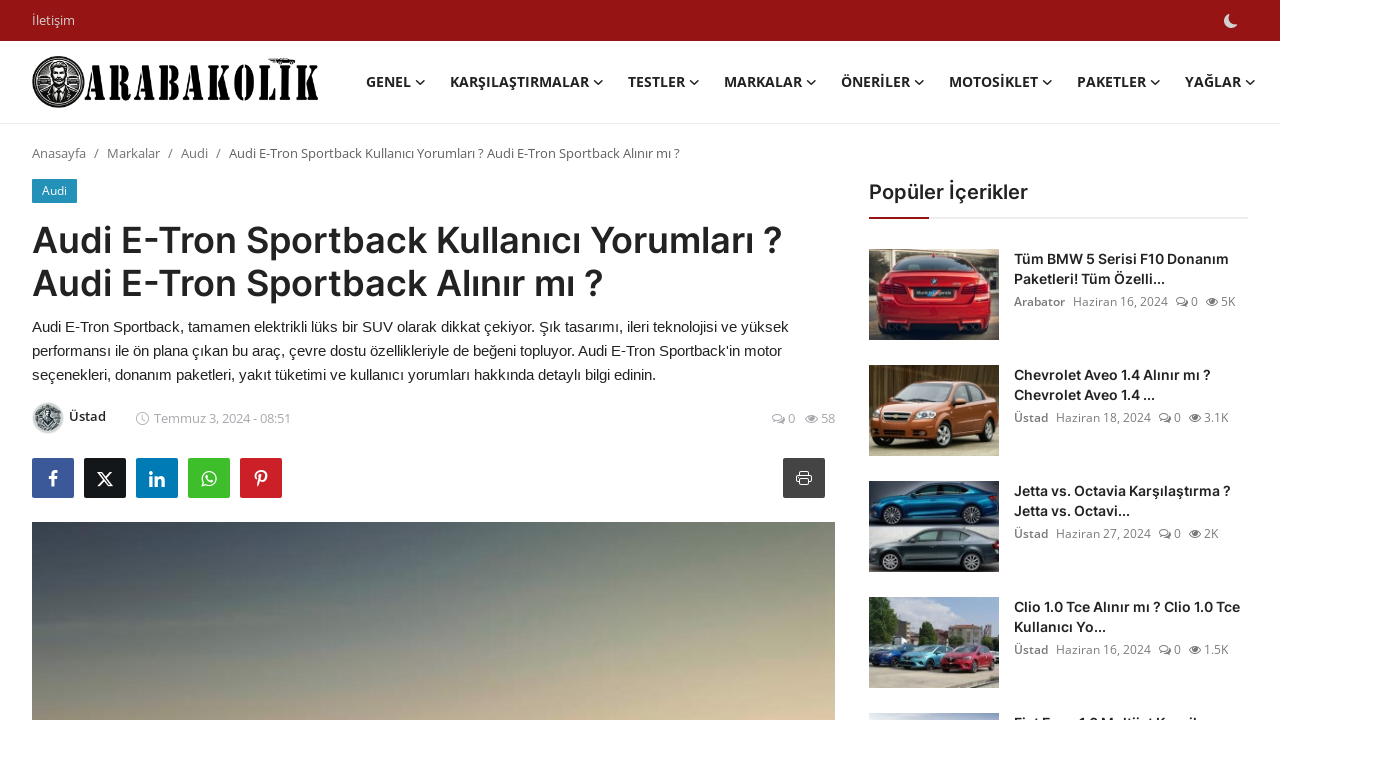

--- FILE ---
content_type: text/html; charset=UTF-8
request_url: https://arabakolik.net/audi-e-tron-sportback-kullanici-yorumlari-audi-e-tron-sportback-alinir-mi
body_size: 31225
content:
<!DOCTYPE html>
<html lang="tr" >
<head>
<meta charset="utf-8">
<meta http-equiv="X-UA-Compatible" content="IE=edge">
<meta name="viewport" content="width=device-width, initial-scale=1">
<title>Audi E-Tron Sportback Kullanıcı Yorumları ? Audi E-Tron Sportback Alınır mı ? - ArabaKolik.Net</title>
<meta name="description" content="Audi E-Tron Sportback, tamamen elektrikli lüks bir SUV olarak dikkat çekiyor. Şık tasarımı, ileri teknolojisi ve yüksek performansı ile ön plana çıkan bu araç, çevre dostu özellikleriyle de beğeni topluyor. Audi E-Tron Sportback&#039;in motor seçenekleri, donanım paketleri, yakıt tüketimi ve kullanıcı yorumları hakkında detaylı bilgi edinin."/>
<meta name="keywords" content=""/>
<meta name="author" content="ArabaKolik.net"/>
<meta name="robots" content="all">
<meta property="og:locale" content="tr-TR"/>
<meta property="og:site_name" content="ArabaKolik.net"/>
<meta name="X-CSRF-TOKEN" content="19e1100f232d546b0e801addac5ead66">
<meta property="og:type" content="article"/>
<meta property="og:title" content="Audi E-Tron Sportback Kullanıcı Yorumları ? Audi E-Tron Sportback Alınır mı ?"/>
<meta property="og:description" content="Audi E-Tron Sportback, tamamen elektrikli lüks bir SUV olarak dikkat çekiyor. Şık tasarımı, ileri teknolojisi ve yüksek performansı ile ön plana çıkan bu araç, çevre dostu özellikleriyle de beğeni topluyor. Audi E-Tron Sportback&#039;in motor seçenekleri, donanım paketleri, yakıt tüketimi ve kullanıcı yorumları hakkında detaylı bilgi edinin."/>
<meta property="og:url" content="https://arabakolik.net/audi-e-tron-sportback-kullanici-yorumlari-audi-e-tron-sportback-alinir-mi"/>
<meta property="og:image" content="https://arabakolik.net/uploads/images/202407/image_870x580_6685107b6edf7.jpg"/>
<meta property="og:image:width" content="750"/>
<meta property="og:image:height" content="422"/>
<meta property="article:author" content="Üstad"/>
<meta property="fb:app_id" content=""/>
<meta property="article:tag" content="Audi E-Tron Sportback"/>
<meta property="article:tag" content="E-Tron Sportback"/>
<meta property="article:published_time" content="2024-07-03 08:51:43"/>
<meta property="article:modified_time" content="2024-07-03 08:51:43"/>
<meta name="twitter:card" content="summary_large_image"/>
<meta name="twitter:site" content="@ArabaKolik.net"/>
<meta name="twitter:creator" content="@Üstad"/>
<meta name="twitter:title" content="Audi E-Tron Sportback Kullanıcı Yorumları ? Audi E-Tron Sportback Alınır mı ?"/>
<meta name="twitter:description" content="Audi E-Tron Sportback, tamamen elektrikli lüks bir SUV olarak dikkat çekiyor. Şık tasarımı, ileri teknolojisi ve yüksek performansı ile ön plana çıkan bu araç, çevre dostu özellikleriyle de beğeni topluyor. Audi E-Tron Sportback&#039;in motor seçenekleri, donanım paketleri, yakıt tüketimi ve kullanıcı yorumları hakkında detaylı bilgi edinin."/>
<meta name="twitter:image" content="https://arabakolik.net/uploads/images/202407/image_870x580_6685107b6edf7.jpg"/>
<link rel="shortcut icon" type="image/png" href="https://arabakolik.net/uploads/logo/favicon_666d63ac8ac477-65086397.png"/>
<link rel="canonical" href="https://arabakolik.net/audi-e-tron-sportback-kullanici-yorumlari-audi-e-tron-sportback-alinir-mi"/>
<link rel="alternate" href="https://arabakolik.net/audi-e-tron-sportback-kullanici-yorumlari-audi-e-tron-sportback-alinir-mi" hreflang="tr-TR"/>
<style>@font-face {font-family: 'Inter'; font-style: normal; font-weight: 400; font-display: swap; src: local(''), url('https://arabakolik.net/assets/fonts/inter/inter-400.woff2') format('woff2'), url('https://arabakolik.net/assets/fonts/inter/inter-400.woff') format('woff')}  @font-face {font-family: 'Inter'; font-style: normal; font-weight: 600; font-display: swap; src: local(''), url('https://arabakolik.net/assets/fonts/inter/inter-600.woff2') format('woff2'), url('https://arabakolik.net/assets/fonts/inter/inter-600.woff') format('woff')}  @font-face {font-family: 'Inter'; font-style: normal; font-weight: 700; font-display: swap; src: local(''), url('https://arabakolik.net/assets/fonts/inter/inter-700.woff2') format('woff2'), url('https://arabakolik.net/assets/fonts/inter/inter-700.woff') format('woff')}</style>
<style>@font-face {font-family: 'Open Sans'; font-style: normal; font-weight: 400; font-display: swap; src: local(''), url('https://arabakolik.net/assets/fonts/open-sans/open-sans-400.woff2') format('woff2'), url('https://arabakolik.net/assets/fonts/open-sans/open-sans-400.woff') format('woff')}  @font-face {font-family: 'Open Sans'; font-style: normal; font-weight: 600; font-display: swap; src: local(''), url('https://arabakolik.net/assets/fonts/open-sans/open-sans-600.woff2') format('woff2'), url('https://arabakolik.net/assets/fonts/open-sans/open-sans-600.woff') format('woff')}  @font-face {font-family: 'Open Sans'; font-style: normal; font-weight: 700; font-display: swap; src: local(''), url('https://arabakolik.net/assets/fonts/open-sans/open-sans-700.woff2') format('woff2'), url('https://arabakolik.net/assets/fonts/open-sans/open-sans-700.woff') format('woff')}</style>
<link href="https://arabakolik.net/assets/vendor/bootstrap/css/bootstrap.min.css" rel="stylesheet">
<link href="https://arabakolik.net/assets/themes/magazine/css/style-2.3.min.css" rel="stylesheet">
<style>:root {--vr-font-primary:  "Open Sans", Helvetica, sans-serif;--vr-font-secondary:  "Inter", sans-serif;;--vr-font-tertiary:  Verdana, Helvetica, sans-serif;--vr-theme-color: #961414;--vr-block-color: #961414;--vr-mega-menu-color: #f9f9f9;} .section-videos .video-large .image {height: 100% !important;}
.bn-ds-1{width: 728px; height: 90px;}.bn-mb-1{width: 300px; height: 250px;}</style>
<script>var VrConfig = {baseURL: 'https://arabakolik.net', csrfTokenName: 'csrf_token', sysLangId: '2', authCheck: 0, rtl: false, isRecaptchaEnabled: '0', categorySliderIds: [], textOk: "TAMAM", textCancel: "İptal etmek", textCorrectAnswer: "Doğru cevap", textWrongAnswer: "Yanlış cevap"};</script><script src="https://analytics.ahrefs.com/analytics.js" data-key="gbhzxrsjl5CHDOvoGovLIA" defer="true"></script>
<!-- Google tag (gtag.js) -->
<script async src="https://www.googletagmanager.com/gtag/js?id=G-J7DESZ3LKV"></script>
<script>
  window.dataLayer = window.dataLayer || [];
  function gtag(){dataLayer.push(arguments);}
  gtag('js', new Date());

  gtag('config', 'G-J7DESZ3LKV');
</script>

<meta name="p:domain_verify" content="42d8cd030dbdb57962fc87fd6077152e"/>

<script async src="https://pagead2.googlesyndication.com/pagead/js/adsbygoogle.js?client=ca-pub-9226271717454797"
     crossorigin="anonymous"></script>


<meta name="yandex-verification" content="7772f1e92584b60a" /></head>
<body class="magazine">
<div id="nav-top" class="d-flex align-items-center">
<div class="container-xl d-flex justify-content-center justify-content-between">
<div class="d-flex align-items-center">
<ul class="navbar-nav flex-row top-left">
<li class="nav-item"><a href="https://arabakolik.net/iletisim" class="nav-link">İletişim</a></li>
</ul>
</div>
<div class="d-flex align-items-center">
<ul class="navbar-nav flex-row flex-wrap ms-md-auto align-items-center">
<li class="nav-item display-flex align-items-center m0">
<form action="https://arabakolik.net/switch-dark-mode" method="post">
<input type="hidden" name="csrf_token" value="19e1100f232d546b0e801addac5ead66"><input type="hidden" name="back_url" value="https://arabakolik.net/audi-e-tron-sportback-kullanici-yorumlari-audi-e-tron-sportback-alinir-mi">
<button type="submit" name="theme_mode" value="dark" class="btn-switch-mode" aria-label="switch-mode">
<svg xmlns="http://www.w3.org/2000/svg" width="13" height="13" fill="currentColor" class="dark-mode-icon" viewBox="0 0 16 16">
<path d="M6 .278a.768.768 0 0 1 .08.858 7.208 7.208 0 0 0-.878 3.46c0 4.021 3.278 7.277 7.318 7.277.527 0 1.04-.055 1.533-.16a.787.787 0 0 1 .81.316.733.733 0 0 1-.031.893A8.349 8.349 0 0 1 8.344 16C3.734 16 0 12.286 0 7.71 0 4.266 2.114 1.312 5.124.06A.752.752 0 0 1 6 .278z"/>
</svg>
</button>
</form>
</li>
</ul>
</div>
</div>
</div><header id="header" >
<div class="navbar navbar-expand-md nav-main">
<nav class="container-xl">
<a href="https://arabakolik.net" class="navbar-brand p-0">
<img src="https://arabakolik.net/uploads/logo/logo_666d66bd7d64e4-66697501.png" alt="logo" class="logo" width="180" height="52">
</a>
<div class="collapse navbar-collapse">
<ul class="navbar-nav navbar-left display-flex align-items-center">
<li class="nav-item nav-item-category nav-item-category-108" data-category-id="108">
<a href="https://arabakolik.net/genel" class="nav-link" data-toggle="dropdown" role="button" aria-expanded="false">Genel<i class="icon-arrow-down"></i></a>
</li>
<li class="nav-item nav-item-category nav-item-category-1" data-category-id="1">
<a href="https://arabakolik.net/karsilastirmalar" class="nav-link" data-toggle="dropdown" role="button" aria-expanded="false">Karşılaştırmalar<i class="icon-arrow-down"></i></a>
</li>
<li class="nav-item nav-item-category nav-item-category-38" data-category-id="38">
<a href="https://arabakolik.net/araba-testleri" class="nav-link" data-toggle="dropdown" role="button" aria-expanded="false">Testler<i class="icon-arrow-down"></i></a>
</li>
<li class="nav-item nav-item-category nav-item-category-5" data-category-id="5">
<a href="https://arabakolik.net/markalar" class="nav-link" data-toggle="dropdown" role="button" aria-expanded="false">Markalar<i class="icon-arrow-down"></i></a>
</li>
<li class="nav-item nav-item-category nav-item-category-37" data-category-id="37">
<a href="https://arabakolik.net/araba-onerileri" class="nav-link" data-toggle="dropdown" role="button" aria-expanded="false">Öneriler<i class="icon-arrow-down"></i></a>
</li>
<li class="nav-item nav-item-category nav-item-category-71" data-category-id="71">
<a href="https://arabakolik.net/motosiklet" class="nav-link" data-toggle="dropdown" role="button" aria-expanded="false">Motosiklet<i class="icon-arrow-down"></i></a>
</li>
<li class="nav-item nav-item-category nav-item-category-39" data-category-id="39">
<a href="https://arabakolik.net/donanim-paketleri" class="nav-link" data-toggle="dropdown" role="button" aria-expanded="false">Paketler<i class="icon-arrow-down"></i></a>
</li>
<li class="nav-item nav-item-category nav-item-category-70" data-category-id="70">
<a href="https://arabakolik.net/motor-yaglari" class="nav-link" data-toggle="dropdown" role="button" aria-expanded="false">Yağlar<i class="icon-arrow-down"></i></a>
</li>
<li class="nav-item dropdown">
<a class="nav-link" href="#">Daha<i class="icon-arrow-down"></i></a>
<ul class="dropdown-menu nav-dropdown-menu">
<li>
<a href="https://arabakolik.net/oto-bilgi" class="dropdown-item display-flex align-items-center">Oto Bilgi<i class="icon-arrow-down"></i></a>
<ul class="dropdown-menu dropdown-sub">
<li><a href="https://arabakolik.net/oto-bilgi/bakim-ariza" class="dropdown-item">Bakım &amp; Arıza</a></li>
<li><a href="https://arabakolik.net/oto-bilgi/lastik-jant" class="dropdown-item">Lastik &amp; Jant</a></li>
<li><a href="https://arabakolik.net/oto-bilgi/sigorta-kasko" class="dropdown-item">Sigorta &amp; Kasko</a></li>
<li><a href="https://arabakolik.net/oto-bilgi/muayene-ruhsat" class="dropdown-item">Muayene &amp; Ruhsat</a></li>
<li><a href="https://arabakolik.net/oto-bilgi/trafik-cezalar" class="dropdown-item">Trafik &amp; Cezalar</a></li>
<li><a href="https://arabakolik.net/oto-bilgi/ikinci-el-ekspertiz" class="dropdown-item">İkinci El &amp; Ekspertiz</a></li>
<li><a href="https://arabakolik.net/oto-bilgi/yakit-lpg" class="dropdown-item">Yakıt &amp; LPG</a></li>
<li><a href="https://arabakolik.net/oto-bilgi/temizlik-koruma" class="dropdown-item">Temizlik &amp; Koruma</a></li>
<li><a href="https://arabakolik.net/oto-bilgi/elektrikli-araclar" class="dropdown-item">Elektrikli Araçlar</a></li>
<li><a href="https://arabakolik.net/oto-bilgi/vergi-otv-mtv" class="dropdown-item">Vergi &amp; ÖTV/MTV</a></li>
</ul>
</li>
</ul>
</li>
</ul>
<hr class="d-md-none text-white-50">
<ul class="navbar-nav navbar-right flex-row flex-wrap align-items-center ms-md-auto">
<li class="nav-item col-6 col-lg-auto position-relative">
<button type="button" class="btn-link nav-link py-2 px-0 px-lg-2 search-icon display-flex align-items-center" aria-label="search">
<svg xmlns="http://www.w3.org/2000/svg" width="21" height="21" viewBox="0 0 24 24" fill="none" stroke="currentColor" stroke-width="2" stroke-linecap="round" stroke-linejoin="round">
<circle cx="11" cy="11" r="8"></circle>
<line x1="21" y1="21" x2="16.65" y2="16.65"></line>
</svg>
</button>
<div class="search-form">
<form action="https://arabakolik.net/search" method="get" id="search_validate">
<input type="text" name="q" maxlength="300" pattern=".*\S+.*" class="form-control form-input" placeholder="Aramak..."  required>
<button class="btn btn-custom" aria-label="search">
<svg xmlns="http://www.w3.org/2000/svg" width="20" height="20" viewBox="0 0 24 24" fill="none" stroke="currentColor" stroke-width="2" stroke-linecap="round" stroke-linejoin="round">
<circle cx="11" cy="11" r="8"></circle>
<line x1="21" y1="21" x2="16.65" y2="16.65"></line>
</svg>
</button>
</form>
</div>
</li>
</ul>
</div>
</nav>
</div>

<div class="container-xl">
<div class="mega-menu-container">
<div class="mega-menu mega-menu-108 shadow-sm" data-category-id="108">
<div class="container-fluid">
<div class="row">
<div class="col-12 menu-right width100">
<div class="menu-category-items filter-all active">
<div class="container-fluid">
<div class="row">
<div class="col-sm-2 menu-post-item width20">
<div class="image">
<a href="https://arabakolik.net/renault-megane-4-13-tce-kronik-sorunlari">
<img src="[data-uri]" data-src="https://arabakolik.net/uploads/images/202512/image_430x256_6947a065b4d75.jpg" alt="Renault megane 4 1.3 Tce Kronik Sorunları" class="img-fluid lazyload" width="232" height="140"/>
</a>
</div>
<h3 class="title"><a href="https://arabakolik.net/renault-megane-4-13-tce-kronik-sorunlari">Renault megane 4 1.3 Tce Kronik Sorunları</a></h3>
<p class="small-post-meta">    <a href="https://arabakolik.net/profile/Üstad" class="a-username">Üstad</a>
    <span>Aralık 27, 2025</span>
    <span><i class="icon-comment"></i>&nbsp;0</span>
    <span class="m-r-0"><i class="icon-eye"></i>&nbsp;17</span>
</p>
</div>
<div class="col-sm-2 menu-post-item width20">
<div class="image">
<a href="https://arabakolik.net/sisirilmis-hasar-kaydi-ne-demek-sigorta-sirketi-hileleri">
<img src="[data-uri]" data-src="https://arabakolik.net/uploads/images/202512/image_430x256_6947a08b5b007.jpg" alt="Şişirilmiş Hasar Kaydı Ne Demek? Sigorta Şirketi Hileleri" class="img-fluid lazyload" width="232" height="140"/>
</a>
</div>
<h3 class="title"><a href="https://arabakolik.net/sisirilmis-hasar-kaydi-ne-demek-sigorta-sirketi-hileleri">Şişirilmiş Hasar Kaydı Ne Demek? Sigorta Şirk...</a></h3>
<p class="small-post-meta">    <a href="https://arabakolik.net/profile/Üstad" class="a-username">Üstad</a>
    <span>Aralık 21, 2025</span>
    <span><i class="icon-comment"></i>&nbsp;0</span>
    <span class="m-r-0"><i class="icon-eye"></i>&nbsp;22</span>
</p>
</div>
</div>
</div>
</div>
</div>
</div>
</div>
</div>
<div class="mega-menu mega-menu-1 shadow-sm" data-category-id="1">
<div class="container-fluid">
<div class="row">
<div class="col-12 menu-right width100">
<div class="menu-category-items filter-all active">
<div class="container-fluid">
<div class="row">
<div class="col-sm-2 menu-post-item width20">
<div class="image">
<a href="https://arabakolik.net/yakit-tasarruf-cihazlari-ise-yariyor-mu-gercek-mi-yalan-mi">
<img src="[data-uri]" data-src="https://arabakolik.net/uploads/images/202512/image_430x256_6947a05b36ec2.jpg" alt="Yakıt Tasarruf Cihazları İşe Yarıyor mu? Gerçek mi Yalan mı?" class="img-fluid lazyload" width="232" height="140"/>
</a>
</div>
<h3 class="title"><a href="https://arabakolik.net/yakit-tasarruf-cihazlari-ise-yariyor-mu-gercek-mi-yalan-mi">Yakıt Tasarruf Cihazları İşe Yarıyor mu? Gerç...</a></h3>
<p class="small-post-meta">    <a href="https://arabakolik.net/profile/Üstad" class="a-username">Üstad</a>
    <span>Aralık 26, 2025</span>
    <span><i class="icon-comment"></i>&nbsp;0</span>
    <span class="m-r-0"><i class="icon-eye"></i>&nbsp;12</span>
</p>
</div>
<div class="col-sm-2 menu-post-item width20">
<div class="image">
<a href="https://arabakolik.net/yangin-tupu-basinci-dusmus-yenisi-mi-dolum-mu">
<img src="[data-uri]" data-src="https://arabakolik.net/uploads/images/202512/image_430x256_6947a0905d269.jpg" alt="Yangın Tüpü Basıncı Düşmüş Yenisi mi Dolum mu?" class="img-fluid lazyload" width="232" height="140"/>
</a>
</div>
<h3 class="title"><a href="https://arabakolik.net/yangin-tupu-basinci-dusmus-yenisi-mi-dolum-mu">Yangın Tüpü Basıncı Düşmüş Yenisi mi Dolum mu?</a></h3>
<p class="small-post-meta">    <a href="https://arabakolik.net/profile/Üstad" class="a-username">Üstad</a>
    <span>Aralık 26, 2025</span>
    <span><i class="icon-comment"></i>&nbsp;0</span>
    <span class="m-r-0"><i class="icon-eye"></i>&nbsp;15</span>
</p>
</div>
<div class="col-sm-2 menu-post-item width20">
<div class="image">
<a href="https://arabakolik.net/yay-kesmek-mi-spor-yay-mi-konfor-farki">
<img src="[data-uri]" data-src="https://arabakolik.net/uploads/images/202512/image_430x256_6947a065b4d75.jpg" alt="Yay Kesmek mi Spor Yay mı? Konfor Farkı" class="img-fluid lazyload" width="232" height="140"/>
</a>
</div>
<h3 class="title"><a href="https://arabakolik.net/yay-kesmek-mi-spor-yay-mi-konfor-farki">Yay Kesmek mi Spor Yay mı? Konfor Farkı</a></h3>
<p class="small-post-meta">    <a href="https://arabakolik.net/profile/Üstad" class="a-username">Üstad</a>
    <span>Aralık 26, 2025</span>
    <span><i class="icon-comment"></i>&nbsp;0</span>
    <span class="m-r-0"><i class="icon-eye"></i>&nbsp;11</span>
</p>
</div>
<div class="col-sm-2 menu-post-item width20">
<div class="image">
<a href="https://arabakolik.net/yolda-giderken-direksiyon-titremesi-balans-mi-jant-mi-egri">
<img src="[data-uri]" data-src="https://arabakolik.net/uploads/images/202512/image_430x256_6947a05e7de1a.jpg" alt="Yolda Giderken Direksiyon Titremesi: Balans mı Jant mı Eğri?" class="img-fluid lazyload" width="232" height="140"/>
</a>
</div>
<h3 class="title"><a href="https://arabakolik.net/yolda-giderken-direksiyon-titremesi-balans-mi-jant-mi-egri">Yolda Giderken Direksiyon Titremesi: Balans m...</a></h3>
<p class="small-post-meta">    <a href="https://arabakolik.net/profile/Üstad" class="a-username">Üstad</a>
    <span>Aralık 25, 2025</span>
    <span><i class="icon-comment"></i>&nbsp;0</span>
    <span class="m-r-0"><i class="icon-eye"></i>&nbsp;16</span>
</p>
</div>
<div class="col-sm-2 menu-post-item width20">
<div class="image">
<a href="https://arabakolik.net/ceki-halati-celik-mi-halat-mi-olmali">
<img src="[data-uri]" data-src="https://arabakolik.net/uploads/images/202512/image_430x256_6947a06c87674.jpg" alt="Çeki Halatı Çelik mi Halat mı Olmalı?" class="img-fluid lazyload" width="232" height="140"/>
</a>
</div>
<h3 class="title"><a href="https://arabakolik.net/ceki-halati-celik-mi-halat-mi-olmali">Çeki Halatı Çelik mi Halat mı Olmalı?</a></h3>
<p class="small-post-meta">    <a href="https://arabakolik.net/profile/Üstad" class="a-username">Üstad</a>
    <span>Aralık 25, 2025</span>
    <span><i class="icon-comment"></i>&nbsp;0</span>
    <span class="m-r-0"><i class="icon-eye"></i>&nbsp;17</span>
</p>
</div>
</div>
</div>
</div>
</div>
</div>
</div>
</div>
<div class="mega-menu mega-menu-38 shadow-sm" data-category-id="38">
<div class="container-fluid">
<div class="row">
<div class="col-12 menu-right width100">
<div class="menu-category-items filter-all active">
<div class="container-fluid">
<div class="row">
<div class="col-sm-2 menu-post-item width20">
<div class="image">
<a href="https://arabakolik.net/hangi-ulkenin-arabalarini-kullanmalisin-kisilik-testi">
<img src="[data-uri]" data-src="https://arabakolik.net/uploads/images/202406/image_430x256_666ed54105a44.jpg" alt="Hangi Ülkenin Arabalarını Kullanmalısın? Kişilik Testi" class="img-fluid lazyload" width="232" height="140"/>
</a>
</div>
<h3 class="title"><a href="https://arabakolik.net/hangi-ulkenin-arabalarini-kullanmalisin-kisilik-testi">Hangi Ülkenin Arabalarını Kullanmalısın? Kişi...</a></h3>
<p class="small-post-meta">    <a href="https://arabakolik.net/profile/arabator" class="a-username">Arabator</a>
    <span>Haziran 16, 2024</span>
    <span><i class="icon-comment"></i>&nbsp;0</span>
    <span class="m-r-0"><i class="icon-eye"></i>&nbsp;423</span>
</p>
</div>
<div class="col-sm-2 menu-post-item width20">
<div class="image">
<a href="https://arabakolik.net/hangi-kasa-turunde-araba-kullanmalisin-sedan-mi-hatchback-mi">
<img src="[data-uri]" data-src="https://arabakolik.net/uploads/images/202406/image_430x256_666ed25d6c7fe.jpg" alt="Hangi Kasa Türünde Araba Kullanmalısın? Sedan mı Hatchback mi?" class="img-fluid lazyload" width="232" height="140"/>
</a>
</div>
<h3 class="title"><a href="https://arabakolik.net/hangi-kasa-turunde-araba-kullanmalisin-sedan-mi-hatchback-mi">Hangi Kasa Türünde Araba Kullanmalısın? Sedan...</a></h3>
<p class="small-post-meta">    <a href="https://arabakolik.net/profile/arabator" class="a-username">Arabator</a>
    <span>Haziran 16, 2024</span>
    <span><i class="icon-comment"></i>&nbsp;0</span>
    <span class="m-r-0"><i class="icon-eye"></i>&nbsp;420</span>
</p>
</div>
<div class="col-sm-2 menu-post-item width20">
<div class="image">
<a href="https://arabakolik.net/hangi-marka-araba-kullanmalisin-araba-kisilik-testi">
<img src="[data-uri]" data-src="https://arabakolik.net/uploads/images/202406/image_430x256_666eceed7abf4.jpg" alt="Hangi Marka Araba Kullanmalısın? Araba Kişilik Testi!" class="img-fluid lazyload" width="232" height="140"/>
</a>
</div>
<h3 class="title"><a href="https://arabakolik.net/hangi-marka-araba-kullanmalisin-araba-kisilik-testi">Hangi Marka Araba Kullanmalısın? Araba Kişili...</a></h3>
<p class="small-post-meta">    <a href="https://arabakolik.net/profile/arabator" class="a-username">Arabator</a>
    <span>Haziran 16, 2024</span>
    <span><i class="icon-comment"></i>&nbsp;0</span>
    <span class="m-r-0"><i class="icon-eye"></i>&nbsp;441</span>
</p>
</div>
</div>
</div>
</div>
</div>
</div>
</div>
</div>
<div class="mega-menu mega-menu-5 shadow-sm" data-category-id="5">
<div class="container-fluid">
<div class="row">
<div class="col-3 menu-left vr-scrollbar">
<a href="https://arabakolik.net/markalar" data-category-filter="all" class="link-sub-category link-sub-category-all active">Tüm</a>
<a href="https://arabakolik.net/markalar/the-london-taxi" data-category-filter="69" class="link-sub-category">The London Taxi</a>
<a href="https://arabakolik.net/markalar/aston-martin" data-category-filter="72" class="link-sub-category">Aston Martin</a>
<a href="https://arabakolik.net/markalar/bentley" data-category-filter="73" class="link-sub-category">Bentley</a>
<a href="https://arabakolik.net/markalar/bugatti" data-category-filter="74" class="link-sub-category">Bugatti</a>
<a href="https://arabakolik.net/markalar/cadillac" data-category-filter="75" class="link-sub-category">Cadillac</a>
<a href="https://arabakolik.net/markalar/cupra" data-category-filter="76" class="link-sub-category">Cupra</a>
<a href="https://arabakolik.net/markalar/daewo" data-category-filter="77" class="link-sub-category">Daewo</a>
<a href="https://arabakolik.net/markalar/daihatsu" data-category-filter="78" class="link-sub-category">Daihatsu</a>
<a href="https://arabakolik.net/markalar/dodge" data-category-filter="79" class="link-sub-category">Dodge</a>
<a href="https://arabakolik.net/markalar/ds-automobiles" data-category-filter="80" class="link-sub-category">DS Automobiles</a>
<a href="https://arabakolik.net/markalar/ferrai" data-category-filter="81" class="link-sub-category">Ferrai</a>
<a href="https://arabakolik.net/markalar/geely" data-category-filter="82" class="link-sub-category">Geely</a>
<a href="https://arabakolik.net/markalar/infiniti" data-category-filter="83" class="link-sub-category">Infiniti</a>
<a href="https://arabakolik.net/markalar/isuzu" data-category-filter="84" class="link-sub-category">Isuzu</a>
<a href="https://arabakolik.net/markalar/jaguar" data-category-filter="85" class="link-sub-category">Jaguar</a>
<a href="https://arabakolik.net/markalar/lada" data-category-filter="86" class="link-sub-category">Lada</a>
<a href="https://arabakolik.net/markalar/lamborghini" data-category-filter="87" class="link-sub-category">Lamborghini</a>
<a href="https://arabakolik.net/markalar/lancia" data-category-filter="88" class="link-sub-category">Lancia</a>
<a href="https://arabakolik.net/markalar/lexus" data-category-filter="89" class="link-sub-category">Lexus</a>
<a href="https://arabakolik.net/markalar/lincoln" data-category-filter="90" class="link-sub-category">Lincoln</a>
<a href="https://arabakolik.net/markalar/lotus" data-category-filter="91" class="link-sub-category">Lotus</a>
<a href="https://arabakolik.net/markalar/maserati" data-category-filter="92" class="link-sub-category">Maserati</a>
<a href="https://arabakolik.net/markalar/mclaren" data-category-filter="93" class="link-sub-category">McLaren</a>
<a href="https://arabakolik.net/markalar/porsche" data-category-filter="94" class="link-sub-category">Porsche</a>
<a href="https://arabakolik.net/markalar/proton" data-category-filter="95" class="link-sub-category">Proton</a>
<a href="https://arabakolik.net/markalar/rolls-royce" data-category-filter="96" class="link-sub-category">Rolls-Royce</a>
<a href="https://arabakolik.net/markalar/saab" data-category-filter="97" class="link-sub-category">Saab</a>
<a href="https://arabakolik.net/markalar/smart" data-category-filter="98" class="link-sub-category">Smart</a>
<a href="https://arabakolik.net/markalar/subaru-99" data-category-filter="99" class="link-sub-category">Subaru</a>
<a href="https://arabakolik.net/markalar/tata" data-category-filter="100" class="link-sub-category">Tata</a>
<a href="https://arabakolik.net/markalar/tesla" data-category-filter="101" class="link-sub-category">Tesla</a>
<a href="https://arabakolik.net/markalar/tofas" data-category-filter="102" class="link-sub-category">Tofaş</a>
<a href="https://arabakolik.net/markalar/byd" data-category-filter="103" class="link-sub-category">BYD</a>
<a href="https://arabakolik.net/markalar/mg" data-category-filter="105" class="link-sub-category">MG</a>
<a href="https://arabakolik.net/markalar/skywell" data-category-filter="106" class="link-sub-category">Skywell</a>
<a href="https://arabakolik.net/markalar/togg" data-category-filter="107" class="link-sub-category">TOGG</a>
<a href="https://arabakolik.net/markalar/dacia" data-category-filter="22" class="link-sub-category">Dacia</a>
<a href="https://arabakolik.net/markalar/chevrolet" data-category-filter="18" class="link-sub-category">Chevrolet</a>
<a href="https://arabakolik.net/markalar/alfa-romeo" data-category-filter="15" class="link-sub-category">Alfa Romeo</a>
<a href="https://arabakolik.net/markalar/volvo" data-category-filter="12" class="link-sub-category">Volvo</a>
<a href="https://arabakolik.net/markalar/bmw" data-category-filter="9" class="link-sub-category">BMW</a>
<a href="https://arabakolik.net/markalar/renault" data-category-filter="6" class="link-sub-category">Renault</a>
<a href="https://arabakolik.net/markalar/seat" data-category-filter="33" class="link-sub-category">Seat</a>
<a href="https://arabakolik.net/markalar/mitsubishi" data-category-filter="30" class="link-sub-category">Mitsubishi</a>
<a href="https://arabakolik.net/markalar/land-rover" data-category-filter="27" class="link-sub-category">Land-Rover</a>
<a href="https://arabakolik.net/markalar/hyundai" data-category-filter="24" class="link-sub-category">Hyundai</a>
<a href="https://arabakolik.net/markalar/ford" data-category-filter="21" class="link-sub-category">Ford</a>
<a href="https://arabakolik.net/markalar/chery" data-category-filter="17" class="link-sub-category">Chery</a>
<a href="https://arabakolik.net/markalar/suzuki" data-category-filter="14" class="link-sub-category">Suzuki</a>
<a href="https://arabakolik.net/markalar/mercedes-benz" data-category-filter="11" class="link-sub-category">Mercedes-Benz</a>
<a href="https://arabakolik.net/markalar/toyota" data-category-filter="8" class="link-sub-category">Toyota</a>
<a href="https://arabakolik.net/markalar/subaru" data-category-filter="35" class="link-sub-category">Subaru</a>
<a href="https://arabakolik.net/markalar/peugeot" data-category-filter="32" class="link-sub-category">Peugeot</a>
<a href="https://arabakolik.net/markalar/mini" data-category-filter="29" class="link-sub-category">Mini</a>
<a href="https://arabakolik.net/markalar/kia" data-category-filter="26" class="link-sub-category">Kia</a>
<a href="https://arabakolik.net/markalar/honda" data-category-filter="23" class="link-sub-category">Honda</a>
<a href="https://arabakolik.net/markalar/citroen" data-category-filter="19" class="link-sub-category">Citroen</a>
<a href="https://arabakolik.net/markalar/audi" data-category-filter="16" class="link-sub-category">Audi</a>
<a href="https://arabakolik.net/markalar/nissan" data-category-filter="13" class="link-sub-category">Nissan</a>
<a href="https://arabakolik.net/markalar/volkswagen" data-category-filter="10" class="link-sub-category">Volkswagen</a>
<a href="https://arabakolik.net/markalar/fiat" data-category-filter="7" class="link-sub-category">Fiat</a>
<a href="https://arabakolik.net/markalar/skoda" data-category-filter="34" class="link-sub-category">Skoda</a>
<a href="https://arabakolik.net/markalar/opel" data-category-filter="31" class="link-sub-category">Opel</a>
<a href="https://arabakolik.net/markalar/mazda" data-category-filter="28" class="link-sub-category">Mazda</a>
<a href="https://arabakolik.net/markalar/jeep" data-category-filter="25" class="link-sub-category">Jeep</a>
</div>
<div class="col-12 menu-right">
<div class="menu-category-items filter-all active">
<div class="container-fluid">
<div class="row">
<div class="col-sm-2 menu-post-item width25">
<div class="image">
<a href="https://arabakolik.net/zf-8-ileri-sanziman-hangi-bmw-modellerinde-var-vites-gecisleri-konussun">
<img src="[data-uri]" data-src="https://arabakolik.net/uploads/images/202512/image_430x256_6947a04e568dc.jpg" alt="ZF 8 İleri Şanzıman Hangi BMW Modellerinde Var? – Vites Geçişleri Konuşsun!" class="img-fluid lazyload" width="232" height="140"/>
</a>
</div>
<h3 class="title"><a href="https://arabakolik.net/zf-8-ileri-sanziman-hangi-bmw-modellerinde-var-vites-gecisleri-konussun">ZF 8 İleri Şanzıman Hangi BMW Modellerinde Va...</a></h3>
<p class="small-post-meta">    <a href="https://arabakolik.net/profile/Üstad" class="a-username">Üstad</a>
    <span>Aralık 24, 2025</span>
    <span><i class="icon-comment"></i>&nbsp;0</span>
    <span class="m-r-0"><i class="icon-eye"></i>&nbsp;18</span>
</p>
</div>
<div class="col-sm-2 menu-post-item width25">
<div class="image">
<a href="https://arabakolik.net/mazda-cx-5-kronik-sorunlari-ve-kullanici-yorumlari">
<img src="[data-uri]" data-src="https://arabakolik.net/uploads/images/202412/image_430x256_6760955c09366.jpg" alt="Mazda CX-5 Kronik Sorunları ve Kullanıcı Yorumları ?" class="img-fluid lazyload" width="232" height="140"/>
</a>
</div>
<h3 class="title"><a href="https://arabakolik.net/mazda-cx-5-kronik-sorunlari-ve-kullanici-yorumlari">Mazda CX-5 Kronik Sorunları ve Kullanıcı Yoru...</a></h3>
<p class="small-post-meta">    <a href="https://arabakolik.net/profile/Üstad" class="a-username">Üstad</a>
    <span>Aralık 17, 2024</span>
    <span><i class="icon-comment"></i>&nbsp;0</span>
    <span class="m-r-0"><i class="icon-eye"></i>&nbsp;768</span>
</p>
</div>
<div class="col-sm-2 menu-post-item width25">
<div class="image">
<a href="https://arabakolik.net/mazda-cx-3-15-sky-d-kronik-sorunlari-ve-kullanici-yorumlari">
<img src="[data-uri]" data-src="https://arabakolik.net/uploads/images/202412/image_430x256_6760955ccbac7.jpg" alt="Mazda CX-3 1.5 SKY-D Kronik Sorunları ve Kullanıcı Yorumları ?" class="img-fluid lazyload" width="232" height="140"/>
</a>
</div>
<h3 class="title"><a href="https://arabakolik.net/mazda-cx-3-15-sky-d-kronik-sorunlari-ve-kullanici-yorumlari">Mazda CX-3 1.5 SKY-D Kronik Sorunları ve Kull...</a></h3>
<p class="small-post-meta">    <a href="https://arabakolik.net/profile/Üstad" class="a-username">Üstad</a>
    <span>Aralık 17, 2024</span>
    <span><i class="icon-comment"></i>&nbsp;0</span>
    <span class="m-r-0"><i class="icon-eye"></i>&nbsp;395</span>
</p>
</div>
<div class="col-sm-2 menu-post-item width25">
<div class="image">
<a href="https://arabakolik.net/mazda-cx-3-kronik-sorunlari-ve-kullanici-yorumlari">
<img src="[data-uri]" data-src="https://arabakolik.net/uploads/images/202412/image_430x256_6760955973324.jpg" alt="Mazda CX-3 Kronik Sorunları ve Kullanıcı Yorumları ?" class="img-fluid lazyload" width="232" height="140"/>
</a>
</div>
<h3 class="title"><a href="https://arabakolik.net/mazda-cx-3-kronik-sorunlari-ve-kullanici-yorumlari">Mazda CX-3 Kronik Sorunları ve Kullanıcı Yoru...</a></h3>
<p class="small-post-meta">    <a href="https://arabakolik.net/profile/Üstad" class="a-username">Üstad</a>
    <span>Aralık 17, 2024</span>
    <span><i class="icon-comment"></i>&nbsp;0</span>
    <span class="m-r-0"><i class="icon-eye"></i>&nbsp;521</span>
</p>
</div>
</div>
</div>
</div>
<div class="menu-category-items filter-69">
<div class="container-fluid">
<div class="row">
<div class="col-sm-2 menu-post-item width25">
<div class="image">
<a href="https://arabakolik.net/the-london-taxi-hangi-ulkenin-arabasi">
<img src="[data-uri]" data-src="https://arabakolik.net/uploads/images/202406/image_430x256_667935d05face.jpg" alt="The London Taxi Hangi Ülkenin Arabası?" class="img-fluid lazyload" width="232" height="140"/>
</a>
</div>
<h3 class="title"><a href="https://arabakolik.net/the-london-taxi-hangi-ulkenin-arabasi">The London Taxi Hangi Ülkenin Arabası?</a></h3>
<p class="small-post-meta">    <a href="https://arabakolik.net/profile/Üstad" class="a-username">Üstad</a>
    <span>Haziran 24, 2024</span>
    <span><i class="icon-comment"></i>&nbsp;0</span>
    <span class="m-r-0"><i class="icon-eye"></i>&nbsp;259</span>
</p>
</div>
<div class="col-sm-2 menu-post-item width25">
<div class="image">
<a href="https://arabakolik.net/the-london-taxi-nedir">
<img src="[data-uri]" data-src="https://arabakolik.net/uploads/images/202406/image_430x256_6672c926d85de.jpg" alt="The London Taxi Nedir ?" class="img-fluid lazyload" width="232" height="140"/>
</a>
</div>
<h3 class="title"><a href="https://arabakolik.net/the-london-taxi-nedir">The London Taxi Nedir ?</a></h3>
<p class="small-post-meta">    <a href="https://arabakolik.net/profile/Üstad" class="a-username">Üstad</a>
    <span>Haziran 19, 2024</span>
    <span><i class="icon-comment"></i>&nbsp;0</span>
    <span class="m-r-0"><i class="icon-eye"></i>&nbsp;266</span>
</p>
</div>
</div>
</div>
</div>
<div class="menu-category-items filter-72">
<div class="container-fluid">
<div class="row">
<div class="col-sm-2 menu-post-item width25">
<div class="image">
<a href="https://arabakolik.net/aston-martin-hangi-ulkenin-arabasi">
<img src="[data-uri]" data-src="https://arabakolik.net/uploads/images/202406/image_430x256_667936c13c48f.jpg" alt="Aston Martin Hangi Ülkenin Arabası?" class="img-fluid lazyload" width="232" height="140"/>
</a>
</div>
<h3 class="title"><a href="https://arabakolik.net/aston-martin-hangi-ulkenin-arabasi">Aston Martin Hangi Ülkenin Arabası?</a></h3>
<p class="small-post-meta">    <a href="https://arabakolik.net/profile/Üstad" class="a-username">Üstad</a>
    <span>Haziran 24, 2024</span>
    <span><i class="icon-comment"></i>&nbsp;0</span>
    <span class="m-r-0"><i class="icon-eye"></i>&nbsp;284</span>
</p>
</div>
</div>
</div>
</div>
<div class="menu-category-items filter-73">
<div class="container-fluid">
<div class="row">
<div class="col-sm-2 menu-post-item width25">
<div class="image">
<a href="https://arabakolik.net/bentley-hangi-ulkenin-arabasi">
<img src="[data-uri]" data-src="https://arabakolik.net/uploads/images/202406/image_430x256_667935c0009ff.jpg" alt="Bentley Hangi Ülkenin Arabası?" class="img-fluid lazyload" width="232" height="140"/>
</a>
</div>
<h3 class="title"><a href="https://arabakolik.net/bentley-hangi-ulkenin-arabasi">Bentley Hangi Ülkenin Arabası?</a></h3>
<p class="small-post-meta">    <a href="https://arabakolik.net/profile/Üstad" class="a-username">Üstad</a>
    <span>Haziran 24, 2024</span>
    <span><i class="icon-comment"></i>&nbsp;0</span>
    <span class="m-r-0"><i class="icon-eye"></i>&nbsp;252</span>
</p>
</div>
</div>
</div>
</div>
<div class="menu-category-items filter-74">
<div class="container-fluid">
<div class="row">
<div class="col-sm-2 menu-post-item width25">
<div class="image">
<a href="https://arabakolik.net/bugatti-hangi-ulkenin-arabasi">
<img src="[data-uri]" data-src="https://arabakolik.net/uploads/images/202406/image_430x256_667935b94f8ec.jpg" alt="Bugatti Hangi Ülkenin Arabası?" class="img-fluid lazyload" width="232" height="140"/>
</a>
</div>
<h3 class="title"><a href="https://arabakolik.net/bugatti-hangi-ulkenin-arabasi">Bugatti Hangi Ülkenin Arabası?</a></h3>
<p class="small-post-meta">    <a href="https://arabakolik.net/profile/Üstad" class="a-username">Üstad</a>
    <span>Haziran 24, 2024</span>
    <span><i class="icon-comment"></i>&nbsp;0</span>
    <span class="m-r-0"><i class="icon-eye"></i>&nbsp;276</span>
</p>
</div>
</div>
</div>
</div>
<div class="menu-category-items filter-75">
<div class="container-fluid">
<div class="row">
<div class="col-sm-2 menu-post-item width25">
<div class="image">
<a href="https://arabakolik.net/cadillac-escalade-kullanici-yorumlari-cadillac-escalade-alinir-mi">
<img src="[data-uri]" data-src="https://arabakolik.net/uploads/images/202407/image_430x256_66929d8f3aa51.jpg" alt="Cadillac Escalade Kullanıcı yorumları ? Cadillac Escalade Alınır mı ?" class="img-fluid lazyload" width="232" height="140"/>
</a>
</div>
<h3 class="title"><a href="https://arabakolik.net/cadillac-escalade-kullanici-yorumlari-cadillac-escalade-alinir-mi">Cadillac Escalade Kullanıcı yorumları ? Cadil...</a></h3>
<p class="small-post-meta">    <a href="https://arabakolik.net/profile/Üstad" class="a-username">Üstad</a>
    <span>Temmuz 14, 2024</span>
    <span><i class="icon-comment"></i>&nbsp;0</span>
    <span class="m-r-0"><i class="icon-eye"></i>&nbsp;496</span>
</p>
</div>
<div class="col-sm-2 menu-post-item width25">
<div class="image">
<a href="https://arabakolik.net/cadillac-hangi-ulkenin-arabasi">
<img src="[data-uri]" data-src="https://arabakolik.net/uploads/images/202406/image_430x256_667935b9f399d.jpg" alt="Cadillac Hangi Ülkenin Arabası?" class="img-fluid lazyload" width="232" height="140"/>
</a>
</div>
<h3 class="title"><a href="https://arabakolik.net/cadillac-hangi-ulkenin-arabasi">Cadillac Hangi Ülkenin Arabası?</a></h3>
<p class="small-post-meta">    <a href="https://arabakolik.net/profile/Üstad" class="a-username">Üstad</a>
    <span>Haziran 24, 2024</span>
    <span><i class="icon-comment"></i>&nbsp;0</span>
    <span class="m-r-0"><i class="icon-eye"></i>&nbsp;622</span>
</p>
</div>
</div>
</div>
</div>
<div class="menu-category-items filter-76">
<div class="container-fluid">
<div class="row">
<div class="col-sm-2 menu-post-item width25">
<div class="image">
<a href="https://arabakolik.net/cupra-formentor-14-ehybrid-kullanici-yorumlari-cupra-formentor-14-ehybrid-alinir-mi">
<img src="[data-uri]" data-src="https://arabakolik.net/uploads/images/202407/image_430x256_6681cf61e61e5.jpg" alt="Cupra Formentor 1.4 eHybrid Kullanıcı Yorumları ? Cupra Formentor 1.4 eHybrid Alınır mı ?" class="img-fluid lazyload" width="232" height="140"/>
</a>
</div>
<h3 class="title"><a href="https://arabakolik.net/cupra-formentor-14-ehybrid-kullanici-yorumlari-cupra-formentor-14-ehybrid-alinir-mi">Cupra Formentor 1.4 eHybrid Kullanıcı Yorumla...</a></h3>
<p class="small-post-meta">    <a href="https://arabakolik.net/profile/Üstad" class="a-username">Üstad</a>
    <span>Haziran 30, 2024</span>
    <span><i class="icon-comment"></i>&nbsp;0</span>
    <span class="m-r-0"><i class="icon-eye"></i>&nbsp;505</span>
</p>
</div>
<div class="col-sm-2 menu-post-item width25">
<div class="image">
<a href="https://arabakolik.net/cupra-formentor-20-tsi-kullanici-yorumlari-cupra-formentor-20-tsi-alinir-mi">
<img src="[data-uri]" data-src="https://arabakolik.net/uploads/images/202407/image_430x256_6681cf61e61e5.jpg" alt="Cupra Formentor 2.0 TSI Kullanıcı Yorumları ? Cupra Formentor 2.0 TSI Alınır mı ?" class="img-fluid lazyload" width="232" height="140"/>
</a>
</div>
<h3 class="title"><a href="https://arabakolik.net/cupra-formentor-20-tsi-kullanici-yorumlari-cupra-formentor-20-tsi-alinir-mi">Cupra Formentor 2.0 TSI Kullanıcı Yorumları ?...</a></h3>
<p class="small-post-meta">    <a href="https://arabakolik.net/profile/Üstad" class="a-username">Üstad</a>
    <span>Haziran 30, 2024</span>
    <span><i class="icon-comment"></i>&nbsp;0</span>
    <span class="m-r-0"><i class="icon-eye"></i>&nbsp;429</span>
</p>
</div>
<div class="col-sm-2 menu-post-item width25">
<div class="image">
<a href="https://arabakolik.net/cupra-formentor-15-tsi-kullanici-yorumlari-cupra-formentor-15-tsi-alinir-mi">
<img src="[data-uri]" data-src="https://arabakolik.net/uploads/images/202407/image_430x256_6681cf6447385.jpg" alt="Cupra Formentor 1.5 TSI Kullanıcı Yorumları ? Cupra Formentor 1.5 TSI Alınır mı ?" class="img-fluid lazyload" width="232" height="140"/>
</a>
</div>
<h3 class="title"><a href="https://arabakolik.net/cupra-formentor-15-tsi-kullanici-yorumlari-cupra-formentor-15-tsi-alinir-mi">Cupra Formentor 1.5 TSI Kullanıcı Yorumları ?...</a></h3>
<p class="small-post-meta">    <a href="https://arabakolik.net/profile/Üstad" class="a-username">Üstad</a>
    <span>Haziran 30, 2024</span>
    <span><i class="icon-comment"></i>&nbsp;0</span>
    <span class="m-r-0"><i class="icon-eye"></i>&nbsp;842</span>
</p>
</div>
<div class="col-sm-2 menu-post-item width25">
<div class="image">
<a href="https://arabakolik.net/cupra-formentor-kullanici-yorumlari-cupra-formentor-alinir-mi">
<img src="[data-uri]" data-src="https://arabakolik.net/uploads/images/202407/image_430x256_6681cf65a923c.jpg" alt="Cupra Formentor Kullanıcı Yorumları ? Cupra Formentor Alınır mı ?" class="img-fluid lazyload" width="232" height="140"/>
</a>
</div>
<h3 class="title"><a href="https://arabakolik.net/cupra-formentor-kullanici-yorumlari-cupra-formentor-alinir-mi">Cupra Formentor Kullanıcı Yorumları ? Cupra F...</a></h3>
<p class="small-post-meta">    <a href="https://arabakolik.net/profile/Üstad" class="a-username">Üstad</a>
    <span>Haziran 30, 2024</span>
    <span><i class="icon-comment"></i>&nbsp;0</span>
    <span class="m-r-0"><i class="icon-eye"></i>&nbsp;1K</span>
</p>
</div>
</div>
</div>
</div>
<div class="menu-category-items filter-77">
<div class="container-fluid">
<div class="row">
<div class="col-sm-2 menu-post-item width25">
<div class="image">
<a href="https://arabakolik.net/daewoo-hangi-ulkenin-arabasi">
<img src="[data-uri]" data-src="https://arabakolik.net/uploads/images/202406/image_430x256_667935be82e94.jpg" alt="Daewoo Hangi Ülkenin Arabası?" class="img-fluid lazyload" width="232" height="140"/>
</a>
</div>
<h3 class="title"><a href="https://arabakolik.net/daewoo-hangi-ulkenin-arabasi">Daewoo Hangi Ülkenin Arabası?</a></h3>
<p class="small-post-meta">    <a href="https://arabakolik.net/profile/Üstad" class="a-username">Üstad</a>
    <span>Haziran 24, 2024</span>
    <span><i class="icon-comment"></i>&nbsp;0</span>
    <span class="m-r-0"><i class="icon-eye"></i>&nbsp;267</span>
</p>
</div>
</div>
</div>
</div>
<div class="menu-category-items filter-78">
<div class="container-fluid">
<div class="row">
<div class="col-sm-2 menu-post-item width25">
<div class="image">
<a href="https://arabakolik.net/daihatsu-hangi-ulkenin-arabasi">
<img src="[data-uri]" data-src="https://arabakolik.net/uploads/images/202406/image_430x256_667935bf679ac.jpg" alt="Daihatsu Hangi Ülkenin Arabası?" class="img-fluid lazyload" width="232" height="140"/>
</a>
</div>
<h3 class="title"><a href="https://arabakolik.net/daihatsu-hangi-ulkenin-arabasi">Daihatsu Hangi Ülkenin Arabası?</a></h3>
<p class="small-post-meta">    <a href="https://arabakolik.net/profile/Üstad" class="a-username">Üstad</a>
    <span>Haziran 24, 2024</span>
    <span><i class="icon-comment"></i>&nbsp;0</span>
    <span class="m-r-0"><i class="icon-eye"></i>&nbsp;241</span>
</p>
</div>
</div>
</div>
</div>
<div class="menu-category-items filter-79">
<div class="container-fluid">
<div class="row">
<div class="col-sm-2 menu-post-item width25">
<div class="image">
<a href="https://arabakolik.net/dodge-nitro-28-crd-kullanici-yorumlari-dodge-nitro-28-crd-alinir-mi">
<img src="[data-uri]" data-src="https://arabakolik.net/uploads/images/202407/image_430x256_669925ea05593.jpg" alt="Dodge Nitro 2.8 CRD Kullanıcı Yorumları ? Dodge Nitro 2.8 CRD Alınır mı ?" class="img-fluid lazyload" width="232" height="140"/>
</a>
</div>
<h3 class="title"><a href="https://arabakolik.net/dodge-nitro-28-crd-kullanici-yorumlari-dodge-nitro-28-crd-alinir-mi">Dodge Nitro 2.8 CRD Kullanıcı Yorumları ? Dod...</a></h3>
<p class="small-post-meta">    <a href="https://arabakolik.net/profile/Üstad" class="a-username">Üstad</a>
    <span>Temmuz 19, 2024</span>
    <span><i class="icon-comment"></i>&nbsp;0</span>
    <span class="m-r-0"><i class="icon-eye"></i>&nbsp;538</span>
</p>
</div>
<div class="col-sm-2 menu-post-item width25">
<div class="image">
<a href="https://arabakolik.net/dodge-nitro-kullanici-yorumlari-dodge-nitro-alinir-mi">
<img src="[data-uri]" data-src="https://arabakolik.net/uploads/images/202407/image_430x256_669925e964d14.jpg" alt="Dodge Nitro Kullanıcı Yorumları ? Dodge Nitro Alınır mı ?" class="img-fluid lazyload" width="232" height="140"/>
</a>
</div>
<h3 class="title"><a href="https://arabakolik.net/dodge-nitro-kullanici-yorumlari-dodge-nitro-alinir-mi">Dodge Nitro Kullanıcı Yorumları ? Dodge Nitro...</a></h3>
<p class="small-post-meta">    <a href="https://arabakolik.net/profile/Üstad" class="a-username">Üstad</a>
    <span>Temmuz 19, 2024</span>
    <span><i class="icon-comment"></i>&nbsp;0</span>
    <span class="m-r-0"><i class="icon-eye"></i>&nbsp;987</span>
</p>
</div>
<div class="col-sm-2 menu-post-item width25">
<div class="image">
<a href="https://arabakolik.net/dodge-caliber-kullanici-yorumlari-dodge-caliber-alinir-mi">
<img src="[data-uri]" data-src="https://arabakolik.net/uploads/images/202407/image_430x256_66992577e01ad.jpg" alt="Dodge Caliber Kullanıcı Yorumları ? Dodge Caliber Alınır mı ?" class="img-fluid lazyload" width="232" height="140"/>
</a>
</div>
<h3 class="title"><a href="https://arabakolik.net/dodge-caliber-kullanici-yorumlari-dodge-caliber-alinir-mi">Dodge Caliber Kullanıcı Yorumları ? Dodge Cal...</a></h3>
<p class="small-post-meta">    <a href="https://arabakolik.net/profile/Üstad" class="a-username">Üstad</a>
    <span>Temmuz 19, 2024</span>
    <span><i class="icon-comment"></i>&nbsp;0</span>
    <span class="m-r-0"><i class="icon-eye"></i>&nbsp;349</span>
</p>
</div>
<div class="col-sm-2 menu-post-item width25">
<div class="image">
<a href="https://arabakolik.net/dodge-ram-kullanici-yorumlari-dodge-ram-alinir-mi">
<img src="[data-uri]" data-src="https://arabakolik.net/uploads/images/202407/image_430x256_66992539c275e.jpg" alt="Dodge Ram Kullanıcı Yorumları ? Dodge Ram Alınır mı ?" class="img-fluid lazyload" width="232" height="140"/>
</a>
</div>
<h3 class="title"><a href="https://arabakolik.net/dodge-ram-kullanici-yorumlari-dodge-ram-alinir-mi">Dodge Ram Kullanıcı Yorumları ? Dodge Ram Alı...</a></h3>
<p class="small-post-meta">    <a href="https://arabakolik.net/profile/Üstad" class="a-username">Üstad</a>
    <span>Temmuz 19, 2024</span>
    <span><i class="icon-comment"></i>&nbsp;0</span>
    <span class="m-r-0"><i class="icon-eye"></i>&nbsp;328</span>
</p>
</div>
</div>
</div>
</div>
<div class="menu-category-items filter-80">
<div class="container-fluid">
<div class="row">
<div class="col-sm-2 menu-post-item width25">
<div class="image">
<a href="https://arabakolik.net/ds-automobiles-hangi-ulkenin-arabasi">
<img src="[data-uri]" data-src="https://arabakolik.net/uploads/images/202406/image_430x256_667935c14fec5.jpg" alt="DS Automobiles Hangi Ülkenin Arabası?" class="img-fluid lazyload" width="232" height="140"/>
</a>
</div>
<h3 class="title"><a href="https://arabakolik.net/ds-automobiles-hangi-ulkenin-arabasi">DS Automobiles Hangi Ülkenin Arabası?</a></h3>
<p class="small-post-meta">    <a href="https://arabakolik.net/profile/Üstad" class="a-username">Üstad</a>
    <span>Haziran 24, 2024</span>
    <span><i class="icon-comment"></i>&nbsp;0</span>
    <span class="m-r-0"><i class="icon-eye"></i>&nbsp;233</span>
</p>
</div>
</div>
</div>
</div>
<div class="menu-category-items filter-81">
<div class="container-fluid">
<div class="row">
<div class="col-sm-2 menu-post-item width25">
<div class="image">
<a href="https://arabakolik.net/fiat-fiorino-13-multijet-dynamic-alinir-mi-fiat-fiorino-13-multijet-dynamic-kullanici-yorumlari">
<img src="[data-uri]" data-src="https://arabakolik.net/uploads/images/202406/image_430x256_667af6d83f461.jpg" alt="Fiat Fiorino 1.3 Multijet Dynamic Alınır mı ? Fiat Fiorino 1.3 Multijet Dynamic Kullanıcı Yorumları ?" class="img-fluid lazyload" width="232" height="140"/>
</a>
</div>
<h3 class="title"><a href="https://arabakolik.net/fiat-fiorino-13-multijet-dynamic-alinir-mi-fiat-fiorino-13-multijet-dynamic-kullanici-yorumlari">Fiat Fiorino 1.3 Multijet Dynamic Alınır mı ?...</a></h3>
<p class="small-post-meta">    <a href="https://arabakolik.net/profile/Üstad" class="a-username">Üstad</a>
    <span>Haziran 25, 2024</span>
    <span><i class="icon-comment"></i>&nbsp;0</span>
    <span class="m-r-0"><i class="icon-eye"></i>&nbsp;424</span>
</p>
</div>
</div>
</div>
</div>
<div class="menu-category-items filter-82">
<div class="container-fluid">
<div class="row">
<div class="col-sm-2 menu-post-item width25">
<div class="image">
<a href="https://arabakolik.net/geely-hangi-ulkenin-arabasi">
<img src="[data-uri]" data-src="https://arabakolik.net/uploads/images/202406/image_430x256_667935c68084b.jpg" alt="Geely Hangi Ülkenin Arabası?" class="img-fluid lazyload" width="232" height="140"/>
</a>
</div>
<h3 class="title"><a href="https://arabakolik.net/geely-hangi-ulkenin-arabasi">Geely Hangi Ülkenin Arabası?</a></h3>
<p class="small-post-meta">    <a href="https://arabakolik.net/profile/Üstad" class="a-username">Üstad</a>
    <span>Haziran 24, 2024</span>
    <span><i class="icon-comment"></i>&nbsp;0</span>
    <span class="m-r-0"><i class="icon-eye"></i>&nbsp;258</span>
</p>
</div>
</div>
</div>
</div>
<div class="menu-category-items filter-83">
<div class="container-fluid">
<div class="row">
<div class="col-sm-2 menu-post-item width25">
<div class="image">
<a href="https://arabakolik.net/infiniti-qx-kullanici-yorumlari-infiniti-qx-alinir-mi">
<img src="[data-uri]" data-src="https://arabakolik.net/uploads/images/202407/image_430x256_66929e4910643.jpg" alt="Infiniti QX Kullanıcı Yorumları ? Infiniti QX Alınır mı ?" class="img-fluid lazyload" width="232" height="140"/>
</a>
</div>
<h3 class="title"><a href="https://arabakolik.net/infiniti-qx-kullanici-yorumlari-infiniti-qx-alinir-mi">Infiniti QX Kullanıcı Yorumları ? Infiniti QX...</a></h3>
<p class="small-post-meta">    <a href="https://arabakolik.net/profile/Üstad" class="a-username">Üstad</a>
    <span>Temmuz 15, 2024</span>
    <span><i class="icon-comment"></i>&nbsp;0</span>
    <span class="m-r-0"><i class="icon-eye"></i>&nbsp;239</span>
</p>
</div>
<div class="col-sm-2 menu-post-item width25">
<div class="image">
<a href="https://arabakolik.net/infiniti-fx-kullanici-yorumlari-infiniti-fx-alinir-mi">
<img src="[data-uri]" data-src="https://arabakolik.net/uploads/images/202407/image_430x256_66929e4aebe50.jpg" alt="Infiniti FX Kullanıcı Yorumları ? Infiniti FX Alınır mı ?" class="img-fluid lazyload" width="232" height="140"/>
</a>
</div>
<h3 class="title"><a href="https://arabakolik.net/infiniti-fx-kullanici-yorumlari-infiniti-fx-alinir-mi">Infiniti FX Kullanıcı Yorumları ? Infiniti FX...</a></h3>
<p class="small-post-meta">    <a href="https://arabakolik.net/profile/Üstad" class="a-username">Üstad</a>
    <span>Temmuz 14, 2024</span>
    <span><i class="icon-comment"></i>&nbsp;0</span>
    <span class="m-r-0"><i class="icon-eye"></i>&nbsp;340</span>
</p>
</div>
<div class="col-sm-2 menu-post-item width25">
<div class="image">
<a href="https://arabakolik.net/infiniti-hangi-ulkenin-arabasi">
<img src="[data-uri]" data-src="https://arabakolik.net/uploads/images/202406/image_430x256_667935cc3b22b.jpg" alt="Infiniti Hangi Ülkenin Arabası?" class="img-fluid lazyload" width="232" height="140"/>
</a>
</div>
<h3 class="title"><a href="https://arabakolik.net/infiniti-hangi-ulkenin-arabasi">Infiniti Hangi Ülkenin Arabası?</a></h3>
<p class="small-post-meta">    <a href="https://arabakolik.net/profile/Üstad" class="a-username">Üstad</a>
    <span>Haziran 24, 2024</span>
    <span><i class="icon-comment"></i>&nbsp;0</span>
    <span class="m-r-0"><i class="icon-eye"></i>&nbsp;263</span>
</p>
</div>
</div>
</div>
</div>
<div class="menu-category-items filter-84">
<div class="container-fluid">
<div class="row">
<div class="col-sm-2 menu-post-item width25">
<div class="image">
<a href="https://arabakolik.net/isuzu-hangi-ulkenin-arabasi">
<img src="[data-uri]" data-src="https://arabakolik.net/uploads/images/202406/image_430x256_667935d3c8e27.jpg" alt="Isuzu Hangi Ülkenin Arabası?" class="img-fluid lazyload" width="232" height="140"/>
</a>
</div>
<h3 class="title"><a href="https://arabakolik.net/isuzu-hangi-ulkenin-arabasi">Isuzu Hangi Ülkenin Arabası?</a></h3>
<p class="small-post-meta">    <a href="https://arabakolik.net/profile/Üstad" class="a-username">Üstad</a>
    <span>Haziran 24, 2024</span>
    <span><i class="icon-comment"></i>&nbsp;0</span>
    <span class="m-r-0"><i class="icon-eye"></i>&nbsp;243</span>
</p>
</div>
</div>
</div>
</div>
<div class="menu-category-items filter-85">
<div class="container-fluid">
<div class="row">
<div class="col-sm-2 menu-post-item width25">
<div class="image">
<a href="https://arabakolik.net/jaguar-i-pace-kronik-sorunlari-ve-kullanici-yorumlari">
<img src="[data-uri]" data-src="https://arabakolik.net/uploads/images/202412/image_430x256_67602803f13b5.jpg" alt="Jaguar I-Pace Kronik Sorunları ve Kullanıcı Yorumları ?" class="img-fluid lazyload" width="232" height="140"/>
</a>
</div>
<h3 class="title"><a href="https://arabakolik.net/jaguar-i-pace-kronik-sorunlari-ve-kullanici-yorumlari">Jaguar I-Pace Kronik Sorunları ve Kullanıcı Y...</a></h3>
<p class="small-post-meta">    <a href="https://arabakolik.net/profile/Üstad" class="a-username">Üstad</a>
    <span>Aralık 17, 2024</span>
    <span><i class="icon-comment"></i>&nbsp;0</span>
    <span class="m-r-0"><i class="icon-eye"></i>&nbsp;547</span>
</p>
</div>
<div class="col-sm-2 menu-post-item width25">
<div class="image">
<a href="https://arabakolik.net/jaguar-f-pace-30-kronik-sorunlari-ve-kullanici-yorumlari">
<img src="[data-uri]" data-src="https://arabakolik.net/uploads/images/202412/image_430x256_676027fff1190.jpg" alt="Jaguar F-Pace 3.0 Kronik Sorunları ve Kullanıcı Yorumları ?" class="img-fluid lazyload" width="232" height="140"/>
</a>
</div>
<h3 class="title"><a href="https://arabakolik.net/jaguar-f-pace-30-kronik-sorunlari-ve-kullanici-yorumlari">Jaguar F-Pace 3.0 Kronik Sorunları ve Kullanı...</a></h3>
<p class="small-post-meta">    <a href="https://arabakolik.net/profile/Üstad" class="a-username">Üstad</a>
    <span>Aralık 16, 2024</span>
    <span><i class="icon-comment"></i>&nbsp;0</span>
    <span class="m-r-0"><i class="icon-eye"></i>&nbsp;241</span>
</p>
</div>
<div class="col-sm-2 menu-post-item width25">
<div class="image">
<a href="https://arabakolik.net/jaguar-f-pace-25-d-kronik-sorunlari-ve-kullanici-yorumlari">
<img src="[data-uri]" data-src="https://arabakolik.net/uploads/images/202412/image_430x256_67602804e291b.jpg" alt="Jaguar F-Pace 2.5 D Kronik Sorunları ve Kullanıcı Yorumları ?" class="img-fluid lazyload" width="232" height="140"/>
</a>
</div>
<h3 class="title"><a href="https://arabakolik.net/jaguar-f-pace-25-d-kronik-sorunlari-ve-kullanici-yorumlari">Jaguar F-Pace 2.5 D Kronik Sorunları ve Kulla...</a></h3>
<p class="small-post-meta">    <a href="https://arabakolik.net/profile/Üstad" class="a-username">Üstad</a>
    <span>Aralık 16, 2024</span>
    <span><i class="icon-comment"></i>&nbsp;0</span>
    <span class="m-r-0"><i class="icon-eye"></i>&nbsp;516</span>
</p>
</div>
<div class="col-sm-2 menu-post-item width25">
<div class="image">
<a href="https://arabakolik.net/jaguar-f-pace-20-d-kronik-sorunlari-ve-kullanici-yorumlari">
<img src="[data-uri]" data-src="https://arabakolik.net/uploads/images/202412/image_430x256_67602803f13b5.jpg" alt="Jaguar F-Pace 2.0 D Kronik Sorunları ve Kullanıcı Yorumları ?" class="img-fluid lazyload" width="232" height="140"/>
</a>
</div>
<h3 class="title"><a href="https://arabakolik.net/jaguar-f-pace-20-d-kronik-sorunlari-ve-kullanici-yorumlari">Jaguar F-Pace 2.0 D Kronik Sorunları ve Kulla...</a></h3>
<p class="small-post-meta">    <a href="https://arabakolik.net/profile/Üstad" class="a-username">Üstad</a>
    <span>Aralık 16, 2024</span>
    <span><i class="icon-comment"></i>&nbsp;0</span>
    <span class="m-r-0"><i class="icon-eye"></i>&nbsp;225</span>
</p>
</div>
</div>
</div>
</div>
<div class="menu-category-items filter-86">
<div class="container-fluid">
<div class="row">
<div class="col-sm-2 menu-post-item width25">
<div class="image">
<a href="https://arabakolik.net/lada-hangi-ulkenin-arabasi">
<img src="[data-uri]" data-src="https://arabakolik.net/uploads/images/202406/image_430x256_667935ce9352b.jpg" alt="Lada Hangi Ülkenin Arabası?" class="img-fluid lazyload" width="232" height="140"/>
</a>
</div>
<h3 class="title"><a href="https://arabakolik.net/lada-hangi-ulkenin-arabasi">Lada Hangi Ülkenin Arabası?</a></h3>
<p class="small-post-meta">    <a href="https://arabakolik.net/profile/Üstad" class="a-username">Üstad</a>
    <span>Haziran 24, 2024</span>
    <span><i class="icon-comment"></i>&nbsp;0</span>
    <span class="m-r-0"><i class="icon-eye"></i>&nbsp;242</span>
</p>
</div>
</div>
</div>
</div>
<div class="menu-category-items filter-87">
<div class="container-fluid">
<div class="row">
<div class="col-sm-2 menu-post-item width25">
<div class="image">
<a href="https://arabakolik.net/lamborghini-hangi-ulkenin-arabasi">
<img src="[data-uri]" data-src="https://arabakolik.net/uploads/images/202406/image_430x256_667935c75a241.jpg" alt="Lamborghini Hangi Ülkenin Arabası?" class="img-fluid lazyload" width="232" height="140"/>
</a>
</div>
<h3 class="title"><a href="https://arabakolik.net/lamborghini-hangi-ulkenin-arabasi">Lamborghini Hangi Ülkenin Arabası?</a></h3>
<p class="small-post-meta">    <a href="https://arabakolik.net/profile/Üstad" class="a-username">Üstad</a>
    <span>Haziran 24, 2024</span>
    <span><i class="icon-comment"></i>&nbsp;0</span>
    <span class="m-r-0"><i class="icon-eye"></i>&nbsp;266</span>
</p>
</div>
</div>
</div>
</div>
<div class="menu-category-items filter-88">
<div class="container-fluid">
<div class="row">
<div class="col-sm-2 menu-post-item width25">
<div class="image">
<a href="https://arabakolik.net/lancia-hangi-ulkenin-arabasi">
<img src="[data-uri]" data-src="https://arabakolik.net/uploads/images/202406/image_430x256_667935b659964.jpg" alt="Lancia Hangi Ülkenin Arabası?" class="img-fluid lazyload" width="232" height="140"/>
</a>
</div>
<h3 class="title"><a href="https://arabakolik.net/lancia-hangi-ulkenin-arabasi">Lancia Hangi Ülkenin Arabası?</a></h3>
<p class="small-post-meta">    <a href="https://arabakolik.net/profile/Üstad" class="a-username">Üstad</a>
    <span>Haziran 24, 2024</span>
    <span><i class="icon-comment"></i>&nbsp;0</span>
    <span class="m-r-0"><i class="icon-eye"></i>&nbsp;271</span>
</p>
</div>
</div>
</div>
</div>
<div class="menu-category-items filter-89">
<div class="container-fluid">
<div class="row">
<div class="col-sm-2 menu-post-item width25">
<div class="image">
<a href="https://arabakolik.net/lexus-hangi-ulkenin-arabasi">
<img src="[data-uri]" data-src="https://arabakolik.net/uploads/images/202406/image_430x256_667935e0d5b22.jpg" alt="Lexus Hangi Ülkenin Arabası?" class="img-fluid lazyload" width="232" height="140"/>
</a>
</div>
<h3 class="title"><a href="https://arabakolik.net/lexus-hangi-ulkenin-arabasi">Lexus Hangi Ülkenin Arabası?</a></h3>
<p class="small-post-meta">    <a href="https://arabakolik.net/profile/Üstad" class="a-username">Üstad</a>
    <span>Haziran 24, 2024</span>
    <span><i class="icon-comment"></i>&nbsp;0</span>
    <span class="m-r-0"><i class="icon-eye"></i>&nbsp;249</span>
</p>
</div>
</div>
</div>
</div>
<div class="menu-category-items filter-90">
<div class="container-fluid">
<div class="row">
<div class="col-sm-2 menu-post-item width25">
<div class="image">
<a href="https://arabakolik.net/lincoln-hangi-ulkenin-arabasi">
<img src="[data-uri]" data-src="https://arabakolik.net/uploads/images/202406/image_430x256_667935cf49000.jpg" alt="Lincoln Hangi Ülkenin Arabası?" class="img-fluid lazyload" width="232" height="140"/>
</a>
</div>
<h3 class="title"><a href="https://arabakolik.net/lincoln-hangi-ulkenin-arabasi">Lincoln Hangi Ülkenin Arabası?</a></h3>
<p class="small-post-meta">    <a href="https://arabakolik.net/profile/Üstad" class="a-username">Üstad</a>
    <span>Haziran 24, 2024</span>
    <span><i class="icon-comment"></i>&nbsp;0</span>
    <span class="m-r-0"><i class="icon-eye"></i>&nbsp;353</span>
</p>
</div>
</div>
</div>
</div>
<div class="menu-category-items filter-91">
<div class="container-fluid">
<div class="row">
<div class="col-sm-2 menu-post-item width25">
<div class="image">
<a href="https://arabakolik.net/lotus-hangi-ulkenin-arabasi">
<img src="[data-uri]" data-src="https://arabakolik.net/uploads/images/202406/image_430x256_667935d0d9477.jpg" alt="Lotus Hangi Ülkenin Arabası?" class="img-fluid lazyload" width="232" height="140"/>
</a>
</div>
<h3 class="title"><a href="https://arabakolik.net/lotus-hangi-ulkenin-arabasi">Lotus Hangi Ülkenin Arabası?</a></h3>
<p class="small-post-meta">    <a href="https://arabakolik.net/profile/Üstad" class="a-username">Üstad</a>
    <span>Haziran 24, 2024</span>
    <span><i class="icon-comment"></i>&nbsp;0</span>
    <span class="m-r-0"><i class="icon-eye"></i>&nbsp;277</span>
</p>
</div>
</div>
</div>
</div>
<div class="menu-category-items filter-92">
<div class="container-fluid">
<div class="row">
<div class="col-sm-2 menu-post-item width25">
<div class="image">
<a href="https://arabakolik.net/maserati-hangi-ulkenin-arabasi">
<img src="[data-uri]" data-src="https://arabakolik.net/uploads/images/202406/image_430x256_667935d272fe6.jpg" alt="Maserati Hangi Ülkenin Arabası?" class="img-fluid lazyload" width="232" height="140"/>
</a>
</div>
<h3 class="title"><a href="https://arabakolik.net/maserati-hangi-ulkenin-arabasi">Maserati Hangi Ülkenin Arabası?</a></h3>
<p class="small-post-meta">    <a href="https://arabakolik.net/profile/Üstad" class="a-username">Üstad</a>
    <span>Haziran 24, 2024</span>
    <span><i class="icon-comment"></i>&nbsp;0</span>
    <span class="m-r-0"><i class="icon-eye"></i>&nbsp;250</span>
</p>
</div>
</div>
</div>
</div>
<div class="menu-category-items filter-93">
<div class="container-fluid">
<div class="row">
<div class="col-sm-2 menu-post-item width25">
<div class="image">
<a href="https://arabakolik.net/mclaren-hangi-ulkenin-arabasi">
<img src="[data-uri]" data-src="https://arabakolik.net/uploads/images/202406/image_430x256_667935d3c8e27.jpg" alt="McLaren Hangi Ülkenin Arabası?" class="img-fluid lazyload" width="232" height="140"/>
</a>
</div>
<h3 class="title"><a href="https://arabakolik.net/mclaren-hangi-ulkenin-arabasi">McLaren Hangi Ülkenin Arabası?</a></h3>
<p class="small-post-meta">    <a href="https://arabakolik.net/profile/Üstad" class="a-username">Üstad</a>
    <span>Haziran 24, 2024</span>
    <span><i class="icon-comment"></i>&nbsp;0</span>
    <span class="m-r-0"><i class="icon-eye"></i>&nbsp;328</span>
</p>
</div>
</div>
</div>
</div>
<div class="menu-category-items filter-94">
<div class="container-fluid">
<div class="row">
<div class="col-sm-2 menu-post-item width25">
<div class="image">
<a href="https://arabakolik.net/porsche-hangi-ulkenin-arabasi">
<img src="[data-uri]" data-src="https://arabakolik.net/uploads/images/202406/image_430x256_667935d937bd5.jpg" alt="Porsche Hangi Ülkenin Arabası?" class="img-fluid lazyload" width="232" height="140"/>
</a>
</div>
<h3 class="title"><a href="https://arabakolik.net/porsche-hangi-ulkenin-arabasi">Porsche Hangi Ülkenin Arabası?</a></h3>
<p class="small-post-meta">    <a href="https://arabakolik.net/profile/Üstad" class="a-username">Üstad</a>
    <span>Haziran 24, 2024</span>
    <span><i class="icon-comment"></i>&nbsp;0</span>
    <span class="m-r-0"><i class="icon-eye"></i>&nbsp;277</span>
</p>
</div>
</div>
</div>
</div>
<div class="menu-category-items filter-95">
<div class="container-fluid">
<div class="row">
<div class="col-sm-2 menu-post-item width25">
<div class="image">
<a href="https://arabakolik.net/proton-hangi-ulkenin-arabasi">
<img src="[data-uri]" data-src="https://arabakolik.net/uploads/images/202406/image_430x256_667935c1ef837.jpg" alt="Proton Hangi Ülkenin Arabası?" class="img-fluid lazyload" width="232" height="140"/>
</a>
</div>
<h3 class="title"><a href="https://arabakolik.net/proton-hangi-ulkenin-arabasi">Proton Hangi Ülkenin Arabası?</a></h3>
<p class="small-post-meta">    <a href="https://arabakolik.net/profile/Üstad" class="a-username">Üstad</a>
    <span>Haziran 24, 2024</span>
    <span><i class="icon-comment"></i>&nbsp;0</span>
    <span class="m-r-0"><i class="icon-eye"></i>&nbsp;273</span>
</p>
</div>
</div>
</div>
</div>
<div class="menu-category-items filter-96">
<div class="container-fluid">
<div class="row">
<div class="col-sm-2 menu-post-item width25">
<div class="image">
<a href="https://arabakolik.net/rolls-royce-hangi-ulkenin-arabasi">
<img src="[data-uri]" data-src="https://arabakolik.net/uploads/images/202406/image_430x256_667935b5a904f.jpg" alt="Rolls-Royce Hangi Ülkenin Arabası?" class="img-fluid lazyload" width="232" height="140"/>
</a>
</div>
<h3 class="title"><a href="https://arabakolik.net/rolls-royce-hangi-ulkenin-arabasi">Rolls-Royce Hangi Ülkenin Arabası?</a></h3>
<p class="small-post-meta">    <a href="https://arabakolik.net/profile/Üstad" class="a-username">Üstad</a>
    <span>Haziran 24, 2024</span>
    <span><i class="icon-comment"></i>&nbsp;0</span>
    <span class="m-r-0"><i class="icon-eye"></i>&nbsp;316</span>
</p>
</div>
</div>
</div>
</div>
<div class="menu-category-items filter-97">
<div class="container-fluid">
<div class="row">
<div class="col-sm-2 menu-post-item width25">
<div class="image">
<a href="https://arabakolik.net/saab-hangi-ulkenin-arabasi">
<img src="[data-uri]" data-src="https://arabakolik.net/uploads/images/202406/image_430x256_667935dad2882.jpg" alt="Saab Hangi Ülkenin Arabası?" class="img-fluid lazyload" width="232" height="140"/>
</a>
</div>
<h3 class="title"><a href="https://arabakolik.net/saab-hangi-ulkenin-arabasi">Saab Hangi Ülkenin Arabası?</a></h3>
<p class="small-post-meta">    <a href="https://arabakolik.net/profile/Üstad" class="a-username">Üstad</a>
    <span>Haziran 24, 2024</span>
    <span><i class="icon-comment"></i>&nbsp;0</span>
    <span class="m-r-0"><i class="icon-eye"></i>&nbsp;250</span>
</p>
</div>
</div>
</div>
</div>
<div class="menu-category-items filter-98">
<div class="container-fluid">
<div class="row">
<div class="col-sm-2 menu-post-item width25">
<div class="image">
<a href="https://arabakolik.net/smart-hangi-ulkenin-arabasi">
<img src="[data-uri]" data-src="https://arabakolik.net/uploads/images/202406/image_430x256_667935dd2f346.jpg" alt="Smart Hangi Ülkenin Arabası?" class="img-fluid lazyload" width="232" height="140"/>
</a>
</div>
<h3 class="title"><a href="https://arabakolik.net/smart-hangi-ulkenin-arabasi">Smart Hangi Ülkenin Arabası?</a></h3>
<p class="small-post-meta">    <a href="https://arabakolik.net/profile/Üstad" class="a-username">Üstad</a>
    <span>Haziran 24, 2024</span>
    <span><i class="icon-comment"></i>&nbsp;0</span>
    <span class="m-r-0"><i class="icon-eye"></i>&nbsp;255</span>
</p>
</div>
</div>
</div>
</div>
<div class="menu-category-items filter-99">
<div class="container-fluid">
<div class="row">
</div>
</div>
</div>
<div class="menu-category-items filter-100">
<div class="container-fluid">
<div class="row">
<div class="col-sm-2 menu-post-item width25">
<div class="image">
<a href="https://arabakolik.net/tata-araba-hangi-ulkenin-arabasi">
<img src="[data-uri]" data-src="https://arabakolik.net/uploads/images/202406/image_430x256_667935df2131f.jpg" alt="Tata Araba Hangi Ülkenin Arabası?" class="img-fluid lazyload" width="232" height="140"/>
</a>
</div>
<h3 class="title"><a href="https://arabakolik.net/tata-araba-hangi-ulkenin-arabasi">Tata Araba Hangi Ülkenin Arabası?</a></h3>
<p class="small-post-meta">    <a href="https://arabakolik.net/profile/Üstad" class="a-username">Üstad</a>
    <span>Haziran 24, 2024</span>
    <span><i class="icon-comment"></i>&nbsp;0</span>
    <span class="m-r-0"><i class="icon-eye"></i>&nbsp;208</span>
</p>
</div>
</div>
</div>
</div>
<div class="menu-category-items filter-101">
<div class="container-fluid">
<div class="row">
<div class="col-sm-2 menu-post-item width25">
<div class="image">
<a href="https://arabakolik.net/tesla-model-x-kullanici-yorumlari-tesla-model-x-alinir-mi">
<img src="[data-uri]" data-src="https://arabakolik.net/uploads/images/202407/image_430x256_66992b36c1a1b.jpg" alt="Tesla Model X Kullanıcı Yorumları ? Tesla Model X Alınır mı ?" class="img-fluid lazyload" width="232" height="140"/>
</a>
</div>
<h3 class="title"><a href="https://arabakolik.net/tesla-model-x-kullanici-yorumlari-tesla-model-x-alinir-mi">Tesla Model X Kullanıcı Yorumları ? Tesla Mod...</a></h3>
<p class="small-post-meta">    <a href="https://arabakolik.net/profile/Üstad" class="a-username">Üstad</a>
    <span>Temmuz 28, 2024</span>
    <span><i class="icon-comment"></i>&nbsp;0</span>
    <span class="m-r-0"><i class="icon-eye"></i>&nbsp;223</span>
</p>
</div>
<div class="col-sm-2 menu-post-item width25">
<div class="image">
<a href="https://arabakolik.net/tesla-model-s-kullanici-yorumlari-tesla-model-s-alinir-mi">
<img src="[data-uri]" data-src="https://arabakolik.net/uploads/images/202407/image_430x256_66992b36c1a1b.jpg" alt="Tesla Model S Kullanıcı Yorumları ? Tesla Model S Alınır mı ?" class="img-fluid lazyload" width="232" height="140"/>
</a>
</div>
<h3 class="title"><a href="https://arabakolik.net/tesla-model-s-kullanici-yorumlari-tesla-model-s-alinir-mi">Tesla Model S Kullanıcı Yorumları ? Tesla Mod...</a></h3>
<p class="small-post-meta">    <a href="https://arabakolik.net/profile/Üstad" class="a-username">Üstad</a>
    <span>Temmuz 28, 2024</span>
    <span><i class="icon-comment"></i>&nbsp;0</span>
    <span class="m-r-0"><i class="icon-eye"></i>&nbsp;241</span>
</p>
</div>
<div class="col-sm-2 menu-post-item width25">
<div class="image">
<a href="https://arabakolik.net/tesla-model-3-kullanici-yorumlari-tesla-model-3-alinir-mi">
<img src="[data-uri]" data-src="https://arabakolik.net/uploads/images/202407/image_430x256_66992afb63c78.jpg" alt="Tesla Model 3 Kullanıcı Yorumları ? Tesla Model 3 Alınır mı ?" class="img-fluid lazyload" width="232" height="140"/>
</a>
</div>
<h3 class="title"><a href="https://arabakolik.net/tesla-model-3-kullanici-yorumlari-tesla-model-3-alinir-mi">Tesla Model 3 Kullanıcı Yorumları ? Tesla Mod...</a></h3>
<p class="small-post-meta">    <a href="https://arabakolik.net/profile/Üstad" class="a-username">Üstad</a>
    <span>Temmuz 28, 2024</span>
    <span><i class="icon-comment"></i>&nbsp;0</span>
    <span class="m-r-0"><i class="icon-eye"></i>&nbsp;317</span>
</p>
</div>
<div class="col-sm-2 menu-post-item width25">
<div class="image">
<a href="https://arabakolik.net/tesla-model-y-kullanici-yorumlari-tesla-model-y-alinir-mi">
<img src="[data-uri]" data-src="https://arabakolik.net/uploads/images/202407/image_430x256_66992c25d74cf.jpg" alt="Tesla Model Y Kullanıcı Yorumları ? Tesla Model Y Alınır mı ?" class="img-fluid lazyload" width="232" height="140"/>
</a>
</div>
<h3 class="title"><a href="https://arabakolik.net/tesla-model-y-kullanici-yorumlari-tesla-model-y-alinir-mi">Tesla Model Y Kullanıcı Yorumları ? Tesla Mod...</a></h3>
<p class="small-post-meta">    <a href="https://arabakolik.net/profile/Üstad" class="a-username">Üstad</a>
    <span>Temmuz 27, 2024</span>
    <span><i class="icon-comment"></i>&nbsp;0</span>
    <span class="m-r-0"><i class="icon-eye"></i>&nbsp;325</span>
</p>
</div>
</div>
</div>
</div>
<div class="menu-category-items filter-102">
<div class="container-fluid">
<div class="row">
<div class="col-sm-2 menu-post-item width25">
<div class="image">
<a href="https://arabakolik.net/tofas-hangi-ulkenin-arabasi">
<img src="[data-uri]" data-src="https://arabakolik.net/uploads/images/202406/image_430x256_667935e17193f.jpg" alt="Tofaş Hangi Ülkenin Arabası?" class="img-fluid lazyload" width="232" height="140"/>
</a>
</div>
<h3 class="title"><a href="https://arabakolik.net/tofas-hangi-ulkenin-arabasi">Tofaş Hangi Ülkenin Arabası?</a></h3>
<p class="small-post-meta">    <a href="https://arabakolik.net/profile/Üstad" class="a-username">Üstad</a>
    <span>Haziran 24, 2024</span>
    <span><i class="icon-comment"></i>&nbsp;0</span>
    <span class="m-r-0"><i class="icon-eye"></i>&nbsp;213</span>
</p>
</div>
</div>
</div>
</div>
<div class="menu-category-items filter-103">
<div class="container-fluid">
<div class="row">
<div class="col-sm-2 menu-post-item width25">
<div class="image">
<a href="https://arabakolik.net/byd-kullanici-yorumlari-byd-alinir-mi">
<img src="[data-uri]" data-src="https://arabakolik.net/uploads/images/202407/image_430x256_668556a507ec9.jpg" alt="BYD Kullanıcı Yorumları ? BYD Alınır mı ?" class="img-fluid lazyload" width="232" height="140"/>
</a>
</div>
<h3 class="title"><a href="https://arabakolik.net/byd-kullanici-yorumlari-byd-alinir-mi">BYD Kullanıcı Yorumları ? BYD Alınır mı ?</a></h3>
<p class="small-post-meta">    <a href="https://arabakolik.net/profile/Üstad" class="a-username">Üstad</a>
    <span>Temmuz 3, 2024</span>
    <span><i class="icon-comment"></i>&nbsp;0</span>
    <span class="m-r-0"><i class="icon-eye"></i>&nbsp;1.3K</span>
</p>
</div>
<div class="col-sm-2 menu-post-item width25">
<div class="image">
<a href="https://arabakolik.net/byd-atto-3-kullanici-yorumlari-byd-atto-3-alinir-mi">
<img src="[data-uri]" data-src="https://arabakolik.net/uploads/images/202407/image_430x256_668556a594144.jpg" alt="BYD Atto 3 Kullanıcı Yorumları ? BYD Atto 3 Alınır mı ?" class="img-fluid lazyload" width="232" height="140"/>
</a>
</div>
<h3 class="title"><a href="https://arabakolik.net/byd-atto-3-kullanici-yorumlari-byd-atto-3-alinir-mi">BYD Atto 3 Kullanıcı Yorumları ? BYD Atto 3 A...</a></h3>
<p class="small-post-meta">    <a href="https://arabakolik.net/profile/Üstad" class="a-username">Üstad</a>
    <span>Temmuz 3, 2024</span>
    <span><i class="icon-comment"></i>&nbsp;0</span>
    <span class="m-r-0"><i class="icon-eye"></i>&nbsp;1.5K</span>
</p>
</div>
</div>
</div>
</div>
<div class="menu-category-items filter-105">
<div class="container-fluid">
<div class="row">
<div class="col-sm-2 menu-post-item width25">
<div class="image">
<a href="https://arabakolik.net/mg4-luxury-kullanici-yorumlari-mg4-luxury-alinir-mi">
<img src="[data-uri]" data-src="https://arabakolik.net/uploads/images/202407/image_430x256_669928e7d3b70.jpg" alt="MG4 Luxury Kullanıcı Yorumları ? MG4 Luxury Alınır mı ?" class="img-fluid lazyload" width="232" height="140"/>
</a>
</div>
<h3 class="title"><a href="https://arabakolik.net/mg4-luxury-kullanici-yorumlari-mg4-luxury-alinir-mi">MG4 Luxury Kullanıcı Yorumları ? MG4 Luxury A...</a></h3>
<p class="small-post-meta">    <a href="https://arabakolik.net/profile/Üstad" class="a-username">Üstad</a>
    <span>Temmuz 19, 2024</span>
    <span><i class="icon-comment"></i>&nbsp;0</span>
    <span class="m-r-0"><i class="icon-eye"></i>&nbsp;461</span>
</p>
</div>
<div class="col-sm-2 menu-post-item width25">
<div class="image">
<a href="https://arabakolik.net/mg4-comfort-kullanici-yorumlari-mg4-comfort-alinir-mi">
<img src="[data-uri]" data-src="https://arabakolik.net/uploads/images/202407/image_430x256_669928e7d3b70.jpg" alt="MG4 Comfort Kullanıcı Yorumları ? MG4 Comfort Alınır mı ?" class="img-fluid lazyload" width="232" height="140"/>
</a>
</div>
<h3 class="title"><a href="https://arabakolik.net/mg4-comfort-kullanici-yorumlari-mg4-comfort-alinir-mi">MG4 Comfort Kullanıcı Yorumları ? MG4 Comfort...</a></h3>
<p class="small-post-meta">    <a href="https://arabakolik.net/profile/Üstad" class="a-username">Üstad</a>
    <span>Temmuz 19, 2024</span>
    <span><i class="icon-comment"></i>&nbsp;0</span>
    <span class="m-r-0"><i class="icon-eye"></i>&nbsp;431</span>
</p>
</div>
<div class="col-sm-2 menu-post-item width25">
<div class="image">
<a href="https://arabakolik.net/mg4-kullanici-yorumlari-mg4-alinir-mi">
<img src="[data-uri]" data-src="https://arabakolik.net/uploads/images/202407/image_430x256_669928e7d3b70.jpg" alt="MG4 Kullanıcı Yorumları ? MG4 Alınır mı ?" class="img-fluid lazyload" width="232" height="140"/>
</a>
</div>
<h3 class="title"><a href="https://arabakolik.net/mg4-kullanici-yorumlari-mg4-alinir-mi">MG4 Kullanıcı Yorumları ? MG4 Alınır mı ?</a></h3>
<p class="small-post-meta">    <a href="https://arabakolik.net/profile/Üstad" class="a-username">Üstad</a>
    <span>Temmuz 19, 2024</span>
    <span><i class="icon-comment"></i>&nbsp;0</span>
    <span class="m-r-0"><i class="icon-eye"></i>&nbsp;1.5K</span>
</p>
</div>
<div class="col-sm-2 menu-post-item width25">
<div class="image">
<a href="https://arabakolik.net/mg-zs-ev-kullanici-yorumlari-mg-zs-ev-alinir-mi">
<img src="[data-uri]" data-src="https://arabakolik.net/uploads/images/202407/image_430x256_668558bc61aca.jpg" alt="MG ZS EV Kullanıcı Yorumları ? MG ZS EV Alınır mı ?" class="img-fluid lazyload" width="232" height="140"/>
</a>
</div>
<h3 class="title"><a href="https://arabakolik.net/mg-zs-ev-kullanici-yorumlari-mg-zs-ev-alinir-mi">MG ZS EV Kullanıcı Yorumları ? MG ZS EV Alını...</a></h3>
<p class="small-post-meta">    <a href="https://arabakolik.net/profile/Üstad" class="a-username">Üstad</a>
    <span>Temmuz 3, 2024</span>
    <span><i class="icon-comment"></i>&nbsp;0</span>
    <span class="m-r-0"><i class="icon-eye"></i>&nbsp;707</span>
</p>
</div>
</div>
</div>
</div>
<div class="menu-category-items filter-106">
<div class="container-fluid">
<div class="row">
<div class="col-sm-2 menu-post-item width25">
<div class="image">
<a href="https://arabakolik.net/skywell-et5-premium-plus-kullanici-yorumlari-skywell-et5-premium-plus-ozellikleri">
<img src="[data-uri]" data-src="https://arabakolik.net/uploads/images/202407/image_430x256_66855ac62dae3.jpg" alt="Skywell ET5 Premium Plus Kullanıcı Yorumları ? Skywell ET5 Premium Plus  Özellikleri ?" class="img-fluid lazyload" width="232" height="140"/>
</a>
</div>
<h3 class="title"><a href="https://arabakolik.net/skywell-et5-premium-plus-kullanici-yorumlari-skywell-et5-premium-plus-ozellikleri">Skywell ET5 Premium Plus Kullanıcı Yorumları ...</a></h3>
<p class="small-post-meta">    <a href="https://arabakolik.net/profile/Üstad" class="a-username">Üstad</a>
    <span>Temmuz 3, 2024</span>
    <span><i class="icon-comment"></i>&nbsp;0</span>
    <span class="m-r-0"><i class="icon-eye"></i>&nbsp;380</span>
</p>
</div>
<div class="col-sm-2 menu-post-item width25">
<div class="image">
<a href="https://arabakolik.net/skywell-et5-premium-line-kullanici-yorumlari-skywell-et5-premium-line-ozellikleri">
<img src="[data-uri]" data-src="https://arabakolik.net/uploads/images/202407/image_430x256_66855ac51986e.jpg" alt="Skywell ET5 Premium Line Kullanıcı Yorumları ? Skywell ET5 Premium Line Özellikleri ?" class="img-fluid lazyload" width="232" height="140"/>
</a>
</div>
<h3 class="title"><a href="https://arabakolik.net/skywell-et5-premium-line-kullanici-yorumlari-skywell-et5-premium-line-ozellikleri">Skywell ET5 Premium Line Kullanıcı Yorumları ...</a></h3>
<p class="small-post-meta">    <a href="https://arabakolik.net/profile/Üstad" class="a-username">Üstad</a>
    <span>Temmuz 3, 2024</span>
    <span><i class="icon-comment"></i>&nbsp;0</span>
    <span class="m-r-0"><i class="icon-eye"></i>&nbsp;314</span>
</p>
</div>
<div class="col-sm-2 menu-post-item width25">
<div class="image">
<a href="https://arabakolik.net/skywell-et5-kullanici-yorumlari-skywell-et5-alinir-mi">
<img src="[data-uri]" data-src="https://arabakolik.net/uploads/images/202407/image_430x256_66855ac62dae3.jpg" alt="Skywell ET5 Kullanıcı Yorumları ? Skywell ET5 Alınır mı ?" class="img-fluid lazyload" width="232" height="140"/>
</a>
</div>
<h3 class="title"><a href="https://arabakolik.net/skywell-et5-kullanici-yorumlari-skywell-et5-alinir-mi">Skywell ET5 Kullanıcı Yorumları ? Skywell ET5...</a></h3>
<p class="small-post-meta">    <a href="https://arabakolik.net/profile/Üstad" class="a-username">Üstad</a>
    <span>Temmuz 3, 2024</span>
    <span><i class="icon-comment"></i>&nbsp;0</span>
    <span class="m-r-0"><i class="icon-eye"></i>&nbsp;404</span>
</p>
</div>
<div class="col-sm-2 menu-post-item width25">
<div class="image">
<a href="https://arabakolik.net/skywell-et5-legend-kullanici-yorumlari-skywell-et5-legend-alinir-mi">
<img src="[data-uri]" data-src="https://arabakolik.net/uploads/images/202407/image_430x256_66855ac6d4bd2.jpg" alt="Skywell ET5 Legend Kullanıcı Yorumları ? Skywell ET5 Legend Alınır mı ?" class="img-fluid lazyload" width="232" height="140"/>
</a>
</div>
<h3 class="title"><a href="https://arabakolik.net/skywell-et5-legend-kullanici-yorumlari-skywell-et5-legend-alinir-mi">Skywell ET5 Legend Kullanıcı Yorumları ? Skyw...</a></h3>
<p class="small-post-meta">    <a href="https://arabakolik.net/profile/Üstad" class="a-username">Üstad</a>
    <span>Temmuz 3, 2024</span>
    <span><i class="icon-comment"></i>&nbsp;0</span>
    <span class="m-r-0"><i class="icon-eye"></i>&nbsp;361</span>
</p>
</div>
</div>
</div>
</div>
<div class="menu-category-items filter-107">
<div class="container-fluid">
<div class="row">
<div class="col-sm-2 menu-post-item width25">
<div class="image">
<a href="https://arabakolik.net/togg-t10x-v2-kullanici-yorumlari-togg-t10x-v2-alinir">
<img src="[data-uri]" data-src="https://arabakolik.net/uploads/images/202407/image_430x256_66855d5560601.jpg" alt="Togg T10X V2 Kullanıcı Yorumları ? Togg T10X V2 Alınır !" class="img-fluid lazyload" width="232" height="140"/>
</a>
</div>
<h3 class="title"><a href="https://arabakolik.net/togg-t10x-v2-kullanici-yorumlari-togg-t10x-v2-alinir">Togg T10X V2 Kullanıcı Yorumları ? Togg T10X ...</a></h3>
<p class="small-post-meta">    <a href="https://arabakolik.net/profile/Üstad" class="a-username">Üstad</a>
    <span>Temmuz 4, 2024</span>
    <span><i class="icon-comment"></i>&nbsp;0</span>
    <span class="m-r-0"><i class="icon-eye"></i>&nbsp;306</span>
</p>
</div>
<div class="col-sm-2 menu-post-item width25">
<div class="image">
<a href="https://arabakolik.net/togg-t10x-v1-kullanici-yorumlari-togg-t10x-v1-alinir">
<img src="[data-uri]" data-src="https://arabakolik.net/uploads/images/202407/image_430x256_66855d55f3814.jpg" alt="Togg T10X V1 Kullanıcı Yorumları ? Togg T10X V1 Alınır !" class="img-fluid lazyload" width="232" height="140"/>
</a>
</div>
<h3 class="title"><a href="https://arabakolik.net/togg-t10x-v1-kullanici-yorumlari-togg-t10x-v1-alinir">Togg T10X V1 Kullanıcı Yorumları ? Togg T10X ...</a></h3>
<p class="small-post-meta">    <a href="https://arabakolik.net/profile/Üstad" class="a-username">Üstad</a>
    <span>Temmuz 3, 2024</span>
    <span><i class="icon-comment"></i>&nbsp;0</span>
    <span class="m-r-0"><i class="icon-eye"></i>&nbsp;364</span>
</p>
</div>
<div class="col-sm-2 menu-post-item width25">
<div class="image">
<a href="https://arabakolik.net/togg-t10x-kullanici-yorumlari-togg-t10x-alinir">
<img src="[data-uri]" data-src="https://arabakolik.net/uploads/images/202407/image_430x256_66855d578ba45.jpg" alt="Togg T10X Kullanıcı Yorumları ? Togg T10X Alınır !" class="img-fluid lazyload" width="232" height="140"/>
</a>
</div>
<h3 class="title"><a href="https://arabakolik.net/togg-t10x-kullanici-yorumlari-togg-t10x-alinir">Togg T10X Kullanıcı Yorumları ? Togg T10X Alı...</a></h3>
<p class="small-post-meta">    <a href="https://arabakolik.net/profile/Üstad" class="a-username">Üstad</a>
    <span>Temmuz 3, 2024</span>
    <span><i class="icon-comment"></i>&nbsp;0</span>
    <span class="m-r-0"><i class="icon-eye"></i>&nbsp;910</span>
</p>
</div>
</div>
</div>
</div>
<div class="menu-category-items filter-22">
<div class="container-fluid">
<div class="row">
<div class="col-sm-2 menu-post-item width25">
<div class="image">
<a href="https://arabakolik.net/dacia-spring-extreme-kullanici-yorumlari-dacia-spring-extreme-alinir-mi">
<img src="[data-uri]" data-src="https://arabakolik.net/uploads/images/202406/image_430x256_667d5ce856e4a.jpg" alt="Dacia Spring Extreme Kullanıcı Yorumları ? Dacia Spring Extreme Alınır mı ?" class="img-fluid lazyload" width="232" height="140"/>
</a>
</div>
<h3 class="title"><a href="https://arabakolik.net/dacia-spring-extreme-kullanici-yorumlari-dacia-spring-extreme-alinir-mi">Dacia Spring Extreme Kullanıcı Yorumları ? Da...</a></h3>
<p class="small-post-meta">    <a href="https://arabakolik.net/profile/Üstad" class="a-username">Üstad</a>
    <span>Haziran 27, 2024</span>
    <span><i class="icon-comment"></i>&nbsp;0</span>
    <span class="m-r-0"><i class="icon-eye"></i>&nbsp;325</span>
</p>
</div>
<div class="col-sm-2 menu-post-item width25">
<div class="image">
<a href="https://arabakolik.net/dacia-spring-kullanici-yorumlari-dacia-spring-alinir-mi">
<img src="[data-uri]" data-src="https://arabakolik.net/uploads/images/202406/image_430x256_667d5ce92d7d1.jpg" alt="Dacia Spring Kullanıcı Yorumları ? Dacia Spring Alınır mı ?" class="img-fluid lazyload" width="232" height="140"/>
</a>
</div>
<h3 class="title"><a href="https://arabakolik.net/dacia-spring-kullanici-yorumlari-dacia-spring-alinir-mi">Dacia Spring Kullanıcı Yorumları ? Dacia Spri...</a></h3>
<p class="small-post-meta">    <a href="https://arabakolik.net/profile/Üstad" class="a-username">Üstad</a>
    <span>Haziran 27, 2024</span>
    <span><i class="icon-comment"></i>&nbsp;0</span>
    <span class="m-r-0"><i class="icon-eye"></i>&nbsp;1.1K</span>
</p>
</div>
<div class="col-sm-2 menu-post-item width25">
<div class="image">
<a href="https://arabakolik.net/sandero-stepway-10-tce-eco-g-kullanici-yorumlari-sandero-stepway-10-tce-eco-g-alinir-mi">
<img src="[data-uri]" data-src="https://arabakolik.net/uploads/images/202406/image_430x256_667363204fd05.jpg" alt="Sandero Stepway 1.0 TCe Eco-G Kullanıcı Yorumları ?  Sandero Stepway 1.0 TCe Eco-G Alınır mı ?" class="img-fluid lazyload" width="232" height="140"/>
</a>
</div>
<h3 class="title"><a href="https://arabakolik.net/sandero-stepway-10-tce-eco-g-kullanici-yorumlari-sandero-stepway-10-tce-eco-g-alinir-mi">Sandero Stepway 1.0 TCe Eco-G Kullanıcı Yorum...</a></h3>
<p class="small-post-meta">    <a href="https://arabakolik.net/profile/Üstad" class="a-username">Üstad</a>
    <span>Haziran 27, 2024</span>
    <span><i class="icon-comment"></i>&nbsp;0</span>
    <span class="m-r-0"><i class="icon-eye"></i>&nbsp;323</span>
</p>
</div>
<div class="col-sm-2 menu-post-item width25">
<div class="image">
<a href="https://arabakolik.net/sandero-stepway-10-t-kullanici-yorumlari-sandero-stepway-10-t-alinir-mi">
<img src="[data-uri]" data-src="https://arabakolik.net/uploads/images/202406/image_430x256_667d5b988e585.jpg" alt="Sandero Stepway 1.0 T Kullanıcı Yorumları ? Sandero Stepway 1.0 T Alınır mı ?" class="img-fluid lazyload" width="232" height="140"/>
</a>
</div>
<h3 class="title"><a href="https://arabakolik.net/sandero-stepway-10-t-kullanici-yorumlari-sandero-stepway-10-t-alinir-mi">Sandero Stepway 1.0 T Kullanıcı Yorumları ? S...</a></h3>
<p class="small-post-meta">    <a href="https://arabakolik.net/profile/Üstad" class="a-username">Üstad</a>
    <span>Haziran 27, 2024</span>
    <span><i class="icon-comment"></i>&nbsp;0</span>
    <span class="m-r-0"><i class="icon-eye"></i>&nbsp;598</span>
</p>
</div>
</div>
</div>
</div>
<div class="menu-category-items filter-18">
<div class="container-fluid">
<div class="row">
<div class="col-sm-2 menu-post-item width25">
<div class="image">
<a href="https://arabakolik.net/chevrolet-hangi-ulkenin-arabasi">
<img src="[data-uri]" data-src="https://arabakolik.net/uploads/images/202406/image_430x256_667935bb02af1.jpg" alt="Chevrolet Hangi Ülkenin Arabası?" class="img-fluid lazyload" width="232" height="140"/>
</a>
</div>
<h3 class="title"><a href="https://arabakolik.net/chevrolet-hangi-ulkenin-arabasi">Chevrolet Hangi Ülkenin Arabası?</a></h3>
<p class="small-post-meta">    <a href="https://arabakolik.net/profile/Üstad" class="a-username">Üstad</a>
    <span>Haziran 24, 2024</span>
    <span><i class="icon-comment"></i>&nbsp;0</span>
    <span class="m-r-0"><i class="icon-eye"></i>&nbsp;281</span>
</p>
</div>
<div class="col-sm-2 menu-post-item width25">
<div class="image">
<a href="https://arabakolik.net/chevrolet-captiva-20d-alinir-mi-chevrolet-captiva-20d-kullanici-yorumlari">
<img src="[data-uri]" data-src="https://arabakolik.net/uploads/images/202406/image_430x256_6675d58b8bdd4.jpg" alt="Chevrolet Captiva 2.0D Alınır mı ? Chevrolet Captiva 2.0D Kullanıcı Yorumları ?" class="img-fluid lazyload" width="232" height="140"/>
</a>
</div>
<h3 class="title"><a href="https://arabakolik.net/chevrolet-captiva-20d-alinir-mi-chevrolet-captiva-20d-kullanici-yorumlari">Chevrolet Captiva 2.0D Alınır mı ? Chevrolet ...</a></h3>
<p class="small-post-meta">    <a href="https://arabakolik.net/profile/Üstad" class="a-username">Üstad</a>
    <span>Haziran 21, 2024</span>
    <span><i class="icon-comment"></i>&nbsp;0</span>
    <span class="m-r-0"><i class="icon-eye"></i>&nbsp;758</span>
</p>
</div>
<div class="col-sm-2 menu-post-item width25">
<div class="image">
<a href="https://arabakolik.net/chevrolet-aveo-14-alinir-mi-chevrolet-aveo-14-kullanici-yorumlari">
<img src="[data-uri]" data-src="https://arabakolik.net/uploads/images/202406/image_430x256_6671fec618a5b.jpg" alt="Chevrolet Aveo 1.4 Alınır mı ? Chevrolet Aveo 1.4 Kullanıcı Yorumları ?" class="img-fluid lazyload" width="232" height="140"/>
</a>
</div>
<h3 class="title"><a href="https://arabakolik.net/chevrolet-aveo-14-alinir-mi-chevrolet-aveo-14-kullanici-yorumlari">Chevrolet Aveo 1.4 Alınır mı ? Chevrolet Aveo...</a></h3>
<p class="small-post-meta">    <a href="https://arabakolik.net/profile/Üstad" class="a-username">Üstad</a>
    <span>Haziran 18, 2024</span>
    <span><i class="icon-comment"></i>&nbsp;0</span>
    <span class="m-r-0"><i class="icon-eye"></i>&nbsp;3.1K</span>
</p>
</div>
<div class="col-sm-2 menu-post-item width25">
<div class="image">
<a href="https://arabakolik.net/chevrolet-aveo-12-alinir-mi-chevrolet-aveo-12-kullanici-yorumlari">
<img src="[data-uri]" data-src="https://arabakolik.net/uploads/images/202406/image_430x256_6671fec9167e7.jpg" alt="Chevrolet Aveo 1.2 Alınır mı ? Chevrolet Aveo 1.2 Kullanıcı Yorumları ?" class="img-fluid lazyload" width="232" height="140"/>
</a>
</div>
<h3 class="title"><a href="https://arabakolik.net/chevrolet-aveo-12-alinir-mi-chevrolet-aveo-12-kullanici-yorumlari">Chevrolet Aveo 1.2 Alınır mı ? Chevrolet Aveo...</a></h3>
<p class="small-post-meta">    <a href="https://arabakolik.net/profile/Üstad" class="a-username">Üstad</a>
    <span>Haziran 18, 2024</span>
    <span><i class="icon-comment"></i>&nbsp;0</span>
    <span class="m-r-0"><i class="icon-eye"></i>&nbsp;1.2K</span>
</p>
</div>
</div>
</div>
</div>
<div class="menu-category-items filter-15">
<div class="container-fluid">
<div class="row">
<div class="col-sm-2 menu-post-item width25">
<div class="image">
<a href="https://arabakolik.net/alfa-romeo-hangi-ulkenin-arabasi">
<img src="[data-uri]" data-src="https://arabakolik.net/uploads/images/202406/image_430x256_667935b71bd79.jpg" alt="Alfa Romeo Hangi Ülkenin Arabası?" class="img-fluid lazyload" width="232" height="140"/>
</a>
</div>
<h3 class="title"><a href="https://arabakolik.net/alfa-romeo-hangi-ulkenin-arabasi">Alfa Romeo Hangi Ülkenin Arabası?</a></h3>
<p class="small-post-meta">    <a href="https://arabakolik.net/profile/Üstad" class="a-username">Üstad</a>
    <span>Haziran 24, 2024</span>
    <span><i class="icon-comment"></i>&nbsp;0</span>
    <span class="m-r-0"><i class="icon-eye"></i>&nbsp;229</span>
</p>
</div>
<div class="col-sm-2 menu-post-item width25">
<div class="image">
<a href="https://arabakolik.net/alfa-romeo-spider-alinir-mi-alfa-romeo-mito-kullanici-yorumlari">
<img src="[data-uri]" data-src="https://arabakolik.net/uploads/images/202406/image_430x256_667334863c051.jpg" alt="Alfa Romeo Spider Alınır mı? Alfa Romeo MiTo Kullanıcı Yorumları" class="img-fluid lazyload" width="232" height="140"/>
</a>
</div>
<h3 class="title"><a href="https://arabakolik.net/alfa-romeo-spider-alinir-mi-alfa-romeo-mito-kullanici-yorumlari">Alfa Romeo Spider Alınır mı? Alfa Romeo MiTo ...</a></h3>
<p class="small-post-meta">    <a href="https://arabakolik.net/profile/arabator" class="a-username">Arabator</a>
    <span>Haziran 19, 2024</span>
    <span><i class="icon-comment"></i>&nbsp;0</span>
    <span class="m-r-0"><i class="icon-eye"></i>&nbsp;241</span>
</p>
</div>
<div class="col-sm-2 menu-post-item width25">
<div class="image">
<a href="https://arabakolik.net/alfa-romeo-mito-16-jtd-alinir-mi-alfa-romeo-mito-16-jtd-kullanici-yorumlari">
<img src="[data-uri]" data-src="https://arabakolik.net/uploads/images/202406/image_430x256_66732efd481f5.jpg" alt="Alfa Romeo MiTo 1.6 JTD Alınır mı? Alfa Romeo MiTo 1.6 JTD Kullanıcı Yorumları" class="img-fluid lazyload" width="232" height="140"/>
</a>
</div>
<h3 class="title"><a href="https://arabakolik.net/alfa-romeo-mito-16-jtd-alinir-mi-alfa-romeo-mito-16-jtd-kullanici-yorumlari">Alfa Romeo MiTo 1.6 JTD Alınır mı? Alfa Romeo...</a></h3>
<p class="small-post-meta">    <a href="https://arabakolik.net/profile/arabator" class="a-username">Arabator</a>
    <span>Haziran 19, 2024</span>
    <span><i class="icon-comment"></i>&nbsp;0</span>
    <span class="m-r-0"><i class="icon-eye"></i>&nbsp;251</span>
</p>
</div>
<div class="col-sm-2 menu-post-item width25">
<div class="image">
<a href="https://arabakolik.net/alfa-romeo-mito-14-t-alinir-mi-alfa-romeo-mito-14-t-kullanici-yorumlari">
<img src="[data-uri]" data-src="https://arabakolik.net/uploads/images/202406/image_430x256_66732ef97be39.jpg" alt="Alfa Romeo MiTo 1.4 T Alınır mı? Alfa Romeo MiTo 1.4 T Kullanıcı Yorumları" class="img-fluid lazyload" width="232" height="140"/>
</a>
</div>
<h3 class="title"><a href="https://arabakolik.net/alfa-romeo-mito-14-t-alinir-mi-alfa-romeo-mito-14-t-kullanici-yorumlari">Alfa Romeo MiTo 1.4 T Alınır mı? Alfa Romeo M...</a></h3>
<p class="small-post-meta">    <a href="https://arabakolik.net/profile/arabator" class="a-username">Arabator</a>
    <span>Haziran 19, 2024</span>
    <span><i class="icon-comment"></i>&nbsp;0</span>
    <span class="m-r-0"><i class="icon-eye"></i>&nbsp;345</span>
</p>
</div>
</div>
</div>
</div>
<div class="menu-category-items filter-12">
<div class="container-fluid">
<div class="row">
<div class="col-sm-2 menu-post-item width25">
<div class="image">
<a href="https://arabakolik.net/volvo-c40-kullanici-yorumlari-volvo-c40-alinir-mi">
<img src="[data-uri]" data-src="https://arabakolik.net/uploads/images/202407/image_430x256_6698dce5ee2d8.jpg" alt="Volvo C40 Kullanıcı Yorumları ? Volvo C40 Alınır mı ?" class="img-fluid lazyload" width="232" height="140"/>
</a>
</div>
<h3 class="title"><a href="https://arabakolik.net/volvo-c40-kullanici-yorumlari-volvo-c40-alinir-mi">Volvo C40 Kullanıcı Yorumları ? Volvo C40 Alı...</a></h3>
<p class="small-post-meta">    <a href="https://arabakolik.net/profile/Üstad" class="a-username">Üstad</a>
    <span>Ağustos 2, 2024</span>
    <span><i class="icon-comment"></i>&nbsp;0</span>
    <span class="m-r-0"><i class="icon-eye"></i>&nbsp;360</span>
</p>
</div>
<div class="col-sm-2 menu-post-item width25">
<div class="image">
<a href="https://arabakolik.net/volvo-xc40-15-t5-recharge-kullanici-yorumlari-volvo-xc40-15-t5-recharge-alinir-mi">
<img src="[data-uri]" data-src="https://arabakolik.net/uploads/images/202407/image_430x256_6698dd44d4ac9.jpg" alt="Volvo XC40 1.5 T5 Recharge Kullanıcı Yorumları ? Volvo XC40 1.5 T5 Recharge Alınır mı ?" class="img-fluid lazyload" width="232" height="140"/>
</a>
</div>
<h3 class="title"><a href="https://arabakolik.net/volvo-xc40-15-t5-recharge-kullanici-yorumlari-volvo-xc40-15-t5-recharge-alinir-mi">Volvo XC40 1.5 T5 Recharge Kullanıcı Yorumlar...</a></h3>
<p class="small-post-meta">    <a href="https://arabakolik.net/profile/Üstad" class="a-username">Üstad</a>
    <span>Ağustos 1, 2024</span>
    <span><i class="icon-comment"></i>&nbsp;0</span>
    <span class="m-r-0"><i class="icon-eye"></i>&nbsp;256</span>
</p>
</div>
<div class="col-sm-2 menu-post-item width25">
<div class="image">
<a href="https://arabakolik.net/volvo-xc40-15-t3-kullanici-yorumlari-volvo-xc40-15-t3-alinir-mi">
<img src="[data-uri]" data-src="https://arabakolik.net/uploads/images/202407/image_430x256_6698dce5ee2d8.jpg" alt="Volvo XC40 1.5 T3 Kullanıcı Yorumları ? Volvo XC40 1.5 T3 Alınır mı ?" class="img-fluid lazyload" width="232" height="140"/>
</a>
</div>
<h3 class="title"><a href="https://arabakolik.net/volvo-xc40-15-t3-kullanici-yorumlari-volvo-xc40-15-t3-alinir-mi">Volvo XC40 1.5 T3 Kullanıcı Yorumları ? Volvo...</a></h3>
<p class="small-post-meta">    <a href="https://arabakolik.net/profile/Üstad" class="a-username">Üstad</a>
    <span>Ağustos 1, 2024</span>
    <span><i class="icon-comment"></i>&nbsp;0</span>
    <span class="m-r-0"><i class="icon-eye"></i>&nbsp;323</span>
</p>
</div>
<div class="col-sm-2 menu-post-item width25">
<div class="image">
<a href="https://arabakolik.net/volvo-xc40-15-t2-kullanici-yorumlari-volvo-xc40-15-t2-alinir-mi">
<img src="[data-uri]" data-src="https://arabakolik.net/uploads/images/202407/image_430x256_6698dd44d4ac9.jpg" alt="Volvo XC40 1.5 T2 Kullanıcı Yorumları ? Volvo XC40 1.5 T2 Alınır mı ?" class="img-fluid lazyload" width="232" height="140"/>
</a>
</div>
<h3 class="title"><a href="https://arabakolik.net/volvo-xc40-15-t2-kullanici-yorumlari-volvo-xc40-15-t2-alinir-mi">Volvo XC40 1.5 T2 Kullanıcı Yorumları ? Volvo...</a></h3>
<p class="small-post-meta">    <a href="https://arabakolik.net/profile/Üstad" class="a-username">Üstad</a>
    <span>Ağustos 1, 2024</span>
    <span><i class="icon-comment"></i>&nbsp;0</span>
    <span class="m-r-0"><i class="icon-eye"></i>&nbsp;276</span>
</p>
</div>
</div>
</div>
</div>
<div class="menu-category-items filter-9">
<div class="container-fluid">
<div class="row">
<div class="col-sm-2 menu-post-item width25">
<div class="image">
<a href="https://arabakolik.net/zf-8-ileri-sanziman-hangi-bmw-modellerinde-var-vites-gecisleri-konussun">
<img src="[data-uri]" data-src="https://arabakolik.net/uploads/images/202512/image_430x256_6947a04e568dc.jpg" alt="ZF 8 İleri Şanzıman Hangi BMW Modellerinde Var? – Vites Geçişleri Konuşsun!" class="img-fluid lazyload" width="232" height="140"/>
</a>
</div>
<h3 class="title"><a href="https://arabakolik.net/zf-8-ileri-sanziman-hangi-bmw-modellerinde-var-vites-gecisleri-konussun">ZF 8 İleri Şanzıman Hangi BMW Modellerinde Va...</a></h3>
<p class="small-post-meta">    <a href="https://arabakolik.net/profile/Üstad" class="a-username">Üstad</a>
    <span>Aralık 24, 2025</span>
    <span><i class="icon-comment"></i>&nbsp;0</span>
    <span class="m-r-0"><i class="icon-eye"></i>&nbsp;18</span>
</p>
</div>
<div class="col-sm-2 menu-post-item width25">
<div class="image">
<a href="https://arabakolik.net/bmw-i7-kullanici-yorumlari-bmw-i7-alinir-mi">
<img src="[data-uri]" data-src="https://arabakolik.net/uploads/images/202407/image_430x256_669927fd9a86a.jpg" alt="BMW i7 Kullanıcı Yorumları ? BMW i7 Alınır mı ?" class="img-fluid lazyload" width="232" height="140"/>
</a>
</div>
<h3 class="title"><a href="https://arabakolik.net/bmw-i7-kullanici-yorumlari-bmw-i7-alinir-mi">BMW i7 Kullanıcı Yorumları ? BMW i7 Alınır mı ?</a></h3>
<p class="small-post-meta">    <a href="https://arabakolik.net/profile/Üstad" class="a-username">Üstad</a>
    <span>Temmuz 19, 2024</span>
    <span><i class="icon-comment"></i>&nbsp;0</span>
    <span class="m-r-0"><i class="icon-eye"></i>&nbsp;539</span>
</p>
</div>
<div class="col-sm-2 menu-post-item width25">
<div class="image">
<a href="https://arabakolik.net/bmw-i5-kullanici-yorumlari-bmw-i5-alinir-mi">
<img src="[data-uri]" data-src="https://arabakolik.net/uploads/images/202407/image_430x256_669927fe1b668.jpg" alt="BMW i5 Kullanıcı Yorumları ? BMW i5 Alınır mı ?" class="img-fluid lazyload" width="232" height="140"/>
</a>
</div>
<h3 class="title"><a href="https://arabakolik.net/bmw-i5-kullanici-yorumlari-bmw-i5-alinir-mi">BMW i5 Kullanıcı Yorumları ? BMW i5 Alınır mı ?</a></h3>
<p class="small-post-meta">    <a href="https://arabakolik.net/profile/Üstad" class="a-username">Üstad</a>
    <span>Temmuz 19, 2024</span>
    <span><i class="icon-comment"></i>&nbsp;0</span>
    <span class="m-r-0"><i class="icon-eye"></i>&nbsp;880</span>
</p>
</div>
<div class="col-sm-2 menu-post-item width25">
<div class="image">
<a href="https://arabakolik.net/bmw-i4-kullanici-yorumlari-bmw-i4-alinir-mi">
<img src="[data-uri]" data-src="https://arabakolik.net/uploads/images/202407/image_430x256_6699273f19a8a.jpg" alt="BMW i4 Kullanıcı Yorumları ? BMW i4 Alınır mı ?" class="img-fluid lazyload" width="232" height="140"/>
</a>
</div>
<h3 class="title"><a href="https://arabakolik.net/bmw-i4-kullanici-yorumlari-bmw-i4-alinir-mi">BMW i4 Kullanıcı Yorumları ? BMW i4 Alınır mı ?</a></h3>
<p class="small-post-meta">    <a href="https://arabakolik.net/profile/Üstad" class="a-username">Üstad</a>
    <span>Temmuz 19, 2024</span>
    <span><i class="icon-comment"></i>&nbsp;0</span>
    <span class="m-r-0"><i class="icon-eye"></i>&nbsp;436</span>
</p>
</div>
</div>
</div>
</div>
<div class="menu-category-items filter-6">
<div class="container-fluid">
<div class="row">
<div class="col-sm-2 menu-post-item width25">
<div class="image">
<a href="https://arabakolik.net/renault-zoe-kullanici-yorumlari-renault-zoe-alinir-mi">
<img src="[data-uri]" data-src="https://arabakolik.net/uploads/images/202407/image_430x256_66992d43872d7.jpg" alt="Renault ZOE Kullanıcı Yorumları ? Renault ZOE Alınır mı ?" class="img-fluid lazyload" width="232" height="140"/>
</a>
</div>
<h3 class="title"><a href="https://arabakolik.net/renault-zoe-kullanici-yorumlari-renault-zoe-alinir-mi">Renault ZOE Kullanıcı Yorumları ? Renault ZOE...</a></h3>
<p class="small-post-meta">    <a href="https://arabakolik.net/profile/Üstad" class="a-username">Üstad</a>
    <span>Temmuz 27, 2024</span>
    <span><i class="icon-comment"></i>&nbsp;0</span>
    <span class="m-r-0"><i class="icon-eye"></i>&nbsp;324</span>
</p>
</div>
<div class="col-sm-2 menu-post-item width25">
<div class="image">
<a href="https://arabakolik.net/renault-megane-e-tech-kullanici-yorumlari-renault-megane-e-tech-alinir-mi">
<img src="[data-uri]" data-src="https://arabakolik.net/uploads/images/202407/image_430x256_66992c9031069.jpg" alt="Renault Megane E-Tech Kullanıcı Yorumları ? Renault Megane E-Tech Alınır mı ?" class="img-fluid lazyload" width="232" height="140"/>
</a>
</div>
<h3 class="title"><a href="https://arabakolik.net/renault-megane-e-tech-kullanici-yorumlari-renault-megane-e-tech-alinir-mi">Renault Megane E-Tech Kullanıcı Yorumları ? R...</a></h3>
<p class="small-post-meta">    <a href="https://arabakolik.net/profile/Üstad" class="a-username">Üstad</a>
    <span>Temmuz 27, 2024</span>
    <span><i class="icon-comment"></i>&nbsp;0</span>
    <span class="m-r-0"><i class="icon-eye"></i>&nbsp;299</span>
</p>
</div>
<div class="col-sm-2 menu-post-item width25">
<div class="image">
<a href="https://arabakolik.net/laguna-20-dci-kullanici-yorumlari-laguna-20-dci-alinir-mi">
<img src="[data-uri]" data-src="https://arabakolik.net/uploads/images/202406/image_430x256_667dd24cb1397.jpg" alt="Laguna 2.0 dCi Kullanıcı Yorumları ? Laguna 2.0 dCi Alınır mı ?" class="img-fluid lazyload" width="232" height="140"/>
</a>
</div>
<h3 class="title"><a href="https://arabakolik.net/laguna-20-dci-kullanici-yorumlari-laguna-20-dci-alinir-mi">Laguna 2.0 dCi Kullanıcı Yorumları ? Laguna 2...</a></h3>
<p class="small-post-meta">    <a href="https://arabakolik.net/profile/Üstad" class="a-username">Üstad</a>
    <span>Haziran 27, 2024</span>
    <span><i class="icon-comment"></i>&nbsp;0</span>
    <span class="m-r-0"><i class="icon-eye"></i>&nbsp;896</span>
</p>
</div>
<div class="col-sm-2 menu-post-item width25">
<div class="image">
<a href="https://arabakolik.net/laguna-20-kullanici-yorumlari-laguna-20-alinir-mi">
<img src="[data-uri]" data-src="https://arabakolik.net/uploads/images/202406/image_430x256_667dd24e45a34.jpg" alt="Laguna 2.0 Kullanıcı Yorumları ?  Laguna 2.0 Alınır mı ?" class="img-fluid lazyload" width="232" height="140"/>
</a>
</div>
<h3 class="title"><a href="https://arabakolik.net/laguna-20-kullanici-yorumlari-laguna-20-alinir-mi">Laguna 2.0 Kullanıcı Yorumları ?  Laguna 2.0 ...</a></h3>
<p class="small-post-meta">    <a href="https://arabakolik.net/profile/Üstad" class="a-username">Üstad</a>
    <span>Haziran 27, 2024</span>
    <span><i class="icon-comment"></i>&nbsp;0</span>
    <span class="m-r-0"><i class="icon-eye"></i>&nbsp;284</span>
</p>
</div>
</div>
</div>
</div>
<div class="menu-category-items filter-33">
<div class="container-fluid">
<div class="row">
<div class="col-sm-2 menu-post-item width25">
<div class="image">
<a href="https://arabakolik.net/seat-ateca-16-tdi-kullanici-yorumlari-seat-ateca-16-tdi-alinir-mi">
<img src="[data-uri]" data-src="https://arabakolik.net/uploads/images/202406/image_430x256_667d61de2437d.jpg" alt="Seat Ateca 1.6 TDI Kullanıcı Yorumları ? Seat Ateca 1.6 TDI Alınır mı ?" class="img-fluid lazyload" width="232" height="140"/>
</a>
</div>
<h3 class="title"><a href="https://arabakolik.net/seat-ateca-16-tdi-kullanici-yorumlari-seat-ateca-16-tdi-alinir-mi">Seat Ateca 1.6 TDI Kullanıcı Yorumları ? Seat...</a></h3>
<p class="small-post-meta">    <a href="https://arabakolik.net/profile/Üstad" class="a-username">Üstad</a>
    <span>Haziran 27, 2024</span>
    <span><i class="icon-comment"></i>&nbsp;0</span>
    <span class="m-r-0"><i class="icon-eye"></i>&nbsp;267</span>
</p>
</div>
<div class="col-sm-2 menu-post-item width25">
<div class="image">
<a href="https://arabakolik.net/seat-ateca-15-ecotsi-kullanici-yorumlari-seat-ateca-15-ecotsi-alinir-mi">
<img src="[data-uri]" data-src="https://arabakolik.net/uploads/images/202406/image_430x256_667d61dc976c9.jpg" alt="SEAT Ateca 1.5 EcoTSI Kullanıcı Yorumları ? SEAT Ateca 1.5 EcoTSI Alınır mı ?" class="img-fluid lazyload" width="232" height="140"/>
</a>
</div>
<h3 class="title"><a href="https://arabakolik.net/seat-ateca-15-ecotsi-kullanici-yorumlari-seat-ateca-15-ecotsi-alinir-mi">SEAT Ateca 1.5 EcoTSI Kullanıcı Yorumları ? S...</a></h3>
<p class="small-post-meta">    <a href="https://arabakolik.net/profile/Üstad" class="a-username">Üstad</a>
    <span>Haziran 27, 2024</span>
    <span><i class="icon-comment"></i>&nbsp;0</span>
    <span class="m-r-0"><i class="icon-eye"></i>&nbsp;448</span>
</p>
</div>
<div class="col-sm-2 menu-post-item width25">
<div class="image">
<a href="https://arabakolik.net/seat-ateca-14-ecotsi-kullanici-yorumlari-seat-ateca-14-ecotsi-alinir-mi">
<img src="[data-uri]" data-src="https://arabakolik.net/uploads/images/202406/image_430x256_667d61dbebe27.jpg" alt="Seat Ateca 1.4 EcoTSI Kullanıcı Yorumları ? Seat Ateca 1.4 EcoTSI Alınır mı ?" class="img-fluid lazyload" width="232" height="140"/>
</a>
</div>
<h3 class="title"><a href="https://arabakolik.net/seat-ateca-14-ecotsi-kullanici-yorumlari-seat-ateca-14-ecotsi-alinir-mi">Seat Ateca 1.4 EcoTSI Kullanıcı Yorumları ? S...</a></h3>
<p class="small-post-meta">    <a href="https://arabakolik.net/profile/Üstad" class="a-username">Üstad</a>
    <span>Haziran 27, 2024</span>
    <span><i class="icon-comment"></i>&nbsp;0</span>
    <span class="m-r-0"><i class="icon-eye"></i>&nbsp;325</span>
</p>
</div>
<div class="col-sm-2 menu-post-item width25">
<div class="image">
<a href="https://arabakolik.net/seat-ateca-kullanici-yorumlari-seat-ateca-alinir-mi">
<img src="[data-uri]" data-src="https://arabakolik.net/uploads/images/202406/image_430x256_667d61de2437d.jpg" alt="Seat Ateca Kullanıcı Yorumları ? Seat Ateca Alınır mı ?" class="img-fluid lazyload" width="232" height="140"/>
</a>
</div>
<h3 class="title"><a href="https://arabakolik.net/seat-ateca-kullanici-yorumlari-seat-ateca-alinir-mi">Seat Ateca Kullanıcı Yorumları ? Seat Ateca A...</a></h3>
<p class="small-post-meta">    <a href="https://arabakolik.net/profile/Üstad" class="a-username">Üstad</a>
    <span>Haziran 27, 2024</span>
    <span><i class="icon-comment"></i>&nbsp;0</span>
    <span class="m-r-0"><i class="icon-eye"></i>&nbsp;440</span>
</p>
</div>
</div>
</div>
</div>
<div class="menu-category-items filter-30">
<div class="container-fluid">
<div class="row">
<div class="col-sm-2 menu-post-item width25">
<div class="image">
<a href="https://arabakolik.net/mitsubishi-pajero-kullanici-yorumlari-mitsubishi-pajero-alinir-mi">
<img src="[data-uri]" data-src="https://arabakolik.net/uploads/images/202407/image_430x256_66929d1862518.jpg" alt="Mitsubishi Pajero Kullanıcı Yorumları ? Mitsubishi Pajero Alınır mı ?" class="img-fluid lazyload" width="232" height="140"/>
</a>
</div>
<h3 class="title"><a href="https://arabakolik.net/mitsubishi-pajero-kullanici-yorumlari-mitsubishi-pajero-alinir-mi">Mitsubishi Pajero Kullanıcı Yorumları ? Mitsu...</a></h3>
<p class="small-post-meta">    <a href="https://arabakolik.net/profile/Üstad" class="a-username">Üstad</a>
    <span>Temmuz 14, 2024</span>
    <span><i class="icon-comment"></i>&nbsp;0</span>
    <span class="m-r-0"><i class="icon-eye"></i>&nbsp;441</span>
</p>
</div>
<div class="col-sm-2 menu-post-item width25">
<div class="image">
<a href="https://arabakolik.net/mitsubishi-l200-4x4-kullanici-yorumlari-mitsubishi-l200-4x4-alinir-mi">
<img src="[data-uri]" data-src="https://arabakolik.net/uploads/images/202407/image_430x256_66929c3fb36f7.jpg" alt="Mitsubishi L200 4x4 Kullanıcı Yorumları ? Mitsubishi L200 4x4 Alınır mı ?" class="img-fluid lazyload" width="232" height="140"/>
</a>
</div>
<h3 class="title"><a href="https://arabakolik.net/mitsubishi-l200-4x4-kullanici-yorumlari-mitsubishi-l200-4x4-alinir-mi">Mitsubishi L200 4x4 Kullanıcı Yorumları ? Mit...</a></h3>
<p class="small-post-meta">    <a href="https://arabakolik.net/profile/Üstad" class="a-username">Üstad</a>
    <span>Temmuz 14, 2024</span>
    <span><i class="icon-comment"></i>&nbsp;0</span>
    <span class="m-r-0"><i class="icon-eye"></i>&nbsp;481</span>
</p>
</div>
<div class="col-sm-2 menu-post-item width25">
<div class="image">
<a href="https://arabakolik.net/mitsubishi-l200-4x2-kullanici-yorumlari-mitsubishi-l200-4x2-alinir-mi">
<img src="[data-uri]" data-src="https://arabakolik.net/uploads/images/202407/image_430x256_66929c3fb36f7.jpg" alt="Mitsubishi L200 4x2 Kullanıcı Yorumları ? Mitsubishi L200 4x2  Alınır mı ?" class="img-fluid lazyload" width="232" height="140"/>
</a>
</div>
<h3 class="title"><a href="https://arabakolik.net/mitsubishi-l200-4x2-kullanici-yorumlari-mitsubishi-l200-4x2-alinir-mi">Mitsubishi L200 4x2 Kullanıcı Yorumları ? Mit...</a></h3>
<p class="small-post-meta">    <a href="https://arabakolik.net/profile/Üstad" class="a-username">Üstad</a>
    <span>Temmuz 14, 2024</span>
    <span><i class="icon-comment"></i>&nbsp;0</span>
    <span class="m-r-0"><i class="icon-eye"></i>&nbsp;663</span>
</p>
</div>
<div class="col-sm-2 menu-post-item width25">
<div class="image">
<a href="https://arabakolik.net/mitsubishi-l200-kullanici-yorumlari-mitsubishi-l200-alinir-mi">
<img src="[data-uri]" data-src="https://arabakolik.net/uploads/images/202407/image_430x256_66929c4166dbb.jpg" alt="Mitsubishi L200 Kullanıcı Yorumları ? Mitsubishi L200 Alınır mı ?" class="img-fluid lazyload" width="232" height="140"/>
</a>
</div>
<h3 class="title"><a href="https://arabakolik.net/mitsubishi-l200-kullanici-yorumlari-mitsubishi-l200-alinir-mi">Mitsubishi L200 Kullanıcı Yorumları ? Mitsubi...</a></h3>
<p class="small-post-meta">    <a href="https://arabakolik.net/profile/Üstad" class="a-username">Üstad</a>
    <span>Temmuz 14, 2024</span>
    <span><i class="icon-comment"></i>&nbsp;0</span>
    <span class="m-r-0"><i class="icon-eye"></i>&nbsp;203</span>
</p>
</div>
</div>
</div>
</div>
<div class="menu-category-items filter-27">
<div class="container-fluid">
<div class="row">
<div class="col-sm-2 menu-post-item width25">
<h3 class="title"><a href="https://arabakolik.net/land-rover-defender-30-kullanici-yorumlari-land-rover-defender-30-alinir-mi">Land Rover Defender 3.0 Kullanıcı Yorumları ?...</a></h3>
<p class="small-post-meta">    <a href="https://arabakolik.net/profile/Üstad" class="a-username">Üstad</a>
    <span>Temmuz 15, 2024</span>
    <span><i class="icon-comment"></i>&nbsp;0</span>
    <span class="m-r-0"><i class="icon-eye"></i>&nbsp;178</span>
</p>
</div>
<div class="col-sm-2 menu-post-item width25">
<div class="image">
<a href="https://arabakolik.net/land-rover-defender-25-kullanici-yorumlari-land-rover-defender-25-alinir-mi">
<img src="[data-uri]" data-src="https://arabakolik.net/uploads/images/202407/image_430x256_66929f26cf1d5.jpg" alt="Land Rover Defender 2.5 Kullanıcı Yorumları ? Land Rover Defender 2.5 Alınır mı ?" class="img-fluid lazyload" width="232" height="140"/>
</a>
</div>
<h3 class="title"><a href="https://arabakolik.net/land-rover-defender-25-kullanici-yorumlari-land-rover-defender-25-alinir-mi">Land Rover Defender 2.5 Kullanıcı Yorumları ?...</a></h3>
<p class="small-post-meta">    <a href="https://arabakolik.net/profile/Üstad" class="a-username">Üstad</a>
    <span>Temmuz 15, 2024</span>
    <span><i class="icon-comment"></i>&nbsp;0</span>
    <span class="m-r-0"><i class="icon-eye"></i>&nbsp;187</span>
</p>
</div>
<div class="col-sm-2 menu-post-item width25">
<div class="image">
<a href="https://arabakolik.net/land-rover-defender-20-kullanici-yorumlari-land-rover-defender-20-alinir-mi">
<img src="[data-uri]" data-src="https://arabakolik.net/uploads/images/202407/image_430x256_66929f283de0a.jpg" alt="Land Rover Defender 2.0 Kullanıcı Yorumları ? Land Rover Defender 2.0 Alınır mı ?" class="img-fluid lazyload" width="232" height="140"/>
</a>
</div>
<h3 class="title"><a href="https://arabakolik.net/land-rover-defender-20-kullanici-yorumlari-land-rover-defender-20-alinir-mi">Land Rover Defender 2.0 Kullanıcı Yorumları ?...</a></h3>
<p class="small-post-meta">    <a href="https://arabakolik.net/profile/Üstad" class="a-username">Üstad</a>
    <span>Temmuz 15, 2024</span>
    <span><i class="icon-comment"></i>&nbsp;0</span>
    <span class="m-r-0"><i class="icon-eye"></i>&nbsp;448</span>
</p>
</div>
<div class="col-sm-2 menu-post-item width25">
<div class="image">
<a href="https://arabakolik.net/land-rover-defender-kullanici-yorumlari-land-rover-defender-alinir-mi">
<img src="[data-uri]" data-src="https://arabakolik.net/uploads/images/202407/image_430x256_66929f26cf1d5.jpg" alt="Land Rover Defender Kullanıcı Yorumları ? Land Rover Defender Alınır mı ?" class="img-fluid lazyload" width="232" height="140"/>
</a>
</div>
<h3 class="title"><a href="https://arabakolik.net/land-rover-defender-kullanici-yorumlari-land-rover-defender-alinir-mi">Land Rover Defender Kullanıcı Yorumları ? Lan...</a></h3>
<p class="small-post-meta">    <a href="https://arabakolik.net/profile/Üstad" class="a-username">Üstad</a>
    <span>Temmuz 15, 2024</span>
    <span><i class="icon-comment"></i>&nbsp;0</span>
    <span class="m-r-0"><i class="icon-eye"></i>&nbsp;369</span>
</p>
</div>
</div>
</div>
</div>
<div class="menu-category-items filter-24">
<div class="container-fluid">
<div class="row">
<div class="col-sm-2 menu-post-item width25">
<div class="image">
<a href="https://arabakolik.net/hyundai-elantra-18-kullanici-yorumlari-hyundai-elantra-18-alinir-mi">
<img src="[data-uri]" data-src="https://arabakolik.net/uploads/images/202406/image_430x256_667ddafc52fe6.jpg" alt="Hyundai Elantra 1.8 Kullanıcı Yorumları ? Hyundai Elantra 1.8 Alınır mı ?" class="img-fluid lazyload" width="232" height="140"/>
</a>
</div>
<h3 class="title"><a href="https://arabakolik.net/hyundai-elantra-18-kullanici-yorumlari-hyundai-elantra-18-alinir-mi">Hyundai Elantra 1.8 Kullanıcı Yorumları ? Hyu...</a></h3>
<p class="small-post-meta">    <a href="https://arabakolik.net/profile/Üstad" class="a-username">Üstad</a>
    <span>Temmuz 13, 2024</span>
    <span><i class="icon-comment"></i>&nbsp;0</span>
    <span class="m-r-0"><i class="icon-eye"></i>&nbsp;297</span>
</p>
</div>
<div class="col-sm-2 menu-post-item width25">
<div class="image">
<a href="https://arabakolik.net/hyundai-elantra-16-mpi-kullanici-yorumlari-hyundai-elantra-16-mpi-alinir-mi">
<img src="[data-uri]" data-src="https://arabakolik.net/uploads/images/202406/image_430x256_667ddafd8cc74.jpg" alt="Hyundai Elantra 1.6 MPI Kullanıcı Yorumları ? Hyundai Elantra 1.6 MPI Alınır mı ?" class="img-fluid lazyload" width="232" height="140"/>
</a>
</div>
<h3 class="title"><a href="https://arabakolik.net/hyundai-elantra-16-mpi-kullanici-yorumlari-hyundai-elantra-16-mpi-alinir-mi">Hyundai Elantra 1.6 MPI Kullanıcı Yorumları ?...</a></h3>
<p class="small-post-meta">    <a href="https://arabakolik.net/profile/Üstad" class="a-username">Üstad</a>
    <span>Temmuz 13, 2024</span>
    <span><i class="icon-comment"></i>&nbsp;0</span>
    <span class="m-r-0"><i class="icon-eye"></i>&nbsp;400</span>
</p>
</div>
<div class="col-sm-2 menu-post-item width25">
<div class="image">
<a href="https://arabakolik.net/hyundai-elantra-16-d-cvvt-kullanici-yorumlari-hyundai-elantra-16-d-cvvt-alinir-mi">
<img src="[data-uri]" data-src="https://arabakolik.net/uploads/images/202406/image_430x256_667ddaffd4df9.jpg" alt="Hyundai Elantra 1.6 D-CVVT Kullanıcı Yorumları ? Hyundai Elantra 1.6 D-CVVT Alınır mı ?" class="img-fluid lazyload" width="232" height="140"/>
</a>
</div>
<h3 class="title"><a href="https://arabakolik.net/hyundai-elantra-16-d-cvvt-kullanici-yorumlari-hyundai-elantra-16-d-cvvt-alinir-mi">Hyundai Elantra 1.6 D-CVVT Kullanıcı Yorumlar...</a></h3>
<p class="small-post-meta">    <a href="https://arabakolik.net/profile/Üstad" class="a-username">Üstad</a>
    <span>Temmuz 13, 2024</span>
    <span><i class="icon-comment"></i>&nbsp;0</span>
    <span class="m-r-0"><i class="icon-eye"></i>&nbsp;880</span>
</p>
</div>
<div class="col-sm-2 menu-post-item width25">
<div class="image">
<a href="https://arabakolik.net/hyundai-i30-16-gdi-kullanici-yorumlari-hyundai-i30-16-gdi-alinir-mi">
<img src="[data-uri]" data-src="https://arabakolik.net/uploads/images/202407/image_430x256_668cee4b8a61e.jpg" alt="Hyundai i30 1.6 GDi Kullanıcı Yorumları ? Hyundai i30 1.6 GDi Alınır mı ?" class="img-fluid lazyload" width="232" height="140"/>
</a>
</div>
<h3 class="title"><a href="https://arabakolik.net/hyundai-i30-16-gdi-kullanici-yorumlari-hyundai-i30-16-gdi-alinir-mi">Hyundai i30 1.6 GDi Kullanıcı Yorumları ? Hyu...</a></h3>
<p class="small-post-meta">    <a href="https://arabakolik.net/profile/Üstad" class="a-username">Üstad</a>
    <span>Temmuz 13, 2024</span>
    <span><i class="icon-comment"></i>&nbsp;0</span>
    <span class="m-r-0"><i class="icon-eye"></i>&nbsp;366</span>
</p>
</div>
</div>
</div>
</div>
<div class="menu-category-items filter-21">
<div class="container-fluid">
<div class="row">
<div class="col-sm-2 menu-post-item width25">
<div class="image">
<a href="https://arabakolik.net/ford-tourneo-courier-10-ecoboost-kullanici-yorumlari-tourneo-courier-10-ecoboost-inceleme">
<img src="[data-uri]" data-src="https://arabakolik.net/uploads/images/202406/image_430x256_6676fd2664440.jpg" alt="Ford Tourneo Courier 1.0 EcoBoost Kullanıcı Yorumları ? Tourneo Courier 1.0 EcoBoost İnceleme" class="img-fluid lazyload" width="232" height="140"/>
</a>
</div>
<h3 class="title"><a href="https://arabakolik.net/ford-tourneo-courier-10-ecoboost-kullanici-yorumlari-tourneo-courier-10-ecoboost-inceleme">Ford Tourneo Courier 1.0 EcoBoost Kullanıcı Y...</a></h3>
<p class="small-post-meta">    <a href="https://arabakolik.net/profile/Üstad" class="a-username">Üstad</a>
    <span>Haziran 30, 2024</span>
    <span><i class="icon-comment"></i>&nbsp;0</span>
    <span class="m-r-0"><i class="icon-eye"></i>&nbsp;918</span>
</p>
</div>
<div class="col-sm-2 menu-post-item width25">
<div class="image">
<a href="https://arabakolik.net/fiesta-16-ti-vct-kullanici-yorumlari-fiesta-16-ti-vct-alinir-mi">
<img src="[data-uri]" data-src="https://arabakolik.net/uploads/images/202406/image_430x256_667dd5904ddb1.jpg" alt="Fiesta 1.6 Ti-VCT Kullanıcı Yorumları ? Fiesta 1.6 Ti-VCT Alınır mı ?" class="img-fluid lazyload" width="232" height="140"/>
</a>
</div>
<h3 class="title"><a href="https://arabakolik.net/fiesta-16-ti-vct-kullanici-yorumlari-fiesta-16-ti-vct-alinir-mi">Fiesta 1.6 Ti-VCT Kullanıcı Yorumları ? Fiest...</a></h3>
<p class="small-post-meta">    <a href="https://arabakolik.net/profile/Üstad" class="a-username">Üstad</a>
    <span>Haziran 27, 2024</span>
    <span><i class="icon-comment"></i>&nbsp;0</span>
    <span class="m-r-0"><i class="icon-eye"></i>&nbsp;362</span>
</p>
</div>
<div class="col-sm-2 menu-post-item width25">
<div class="image">
<a href="https://arabakolik.net/fiesta-15-tdci-kullanici-yorumlari-fiesta-15-tdci-alinir-mi">
<img src="[data-uri]" data-src="https://arabakolik.net/uploads/images/202406/image_430x256_666d901e5ed27.jpg" alt="Fiesta 1.5 TDCi Kullanıcı Yorumları ? Fiesta 1.5 TDCi Alınır mı ?" class="img-fluid lazyload" width="232" height="140"/>
</a>
</div>
<h3 class="title"><a href="https://arabakolik.net/fiesta-15-tdci-kullanici-yorumlari-fiesta-15-tdci-alinir-mi">Fiesta 1.5 TDCi Kullanıcı Yorumları ? Fiesta ...</a></h3>
<p class="small-post-meta">    <a href="https://arabakolik.net/profile/Üstad" class="a-username">Üstad</a>
    <span>Haziran 27, 2024</span>
    <span><i class="icon-comment"></i>&nbsp;0</span>
    <span class="m-r-0"><i class="icon-eye"></i>&nbsp;295</span>
</p>
</div>
<div class="col-sm-2 menu-post-item width25">
<div class="image">
<a href="https://arabakolik.net/fiesta-11-kullanici-yorumlari-fiesta-11-alinir-mi">
<img src="[data-uri]" data-src="https://arabakolik.net/uploads/images/202406/image_430x256_667dd59289c76.jpg" alt="Fiesta 1.1 Kullanıcı Yorumları ? Fiesta 1.1 Alınır mı ?" class="img-fluid lazyload" width="232" height="140"/>
</a>
</div>
<h3 class="title"><a href="https://arabakolik.net/fiesta-11-kullanici-yorumlari-fiesta-11-alinir-mi">Fiesta 1.1 Kullanıcı Yorumları ? Fiesta 1.1 A...</a></h3>
<p class="small-post-meta">    <a href="https://arabakolik.net/profile/Üstad" class="a-username">Üstad</a>
    <span>Haziran 27, 2024</span>
    <span><i class="icon-comment"></i>&nbsp;0</span>
    <span class="m-r-0"><i class="icon-eye"></i>&nbsp;1.2K</span>
</p>
</div>
</div>
</div>
</div>
<div class="menu-category-items filter-17">
<div class="container-fluid">
<div class="row">
<div class="col-sm-2 menu-post-item width25">
<div class="image">
<a href="https://arabakolik.net/chery-omoda-5-kullanici-yorumlari-chery-omoda-5-inceleme">
<img src="[data-uri]" data-src="https://arabakolik.net/uploads/images/202406/image_430x256_6679b6e92ef40.jpg" alt="Chery Omoda 5 Kullanıcı Yorumları ? Chery Omoda 5 İnceleme ?" class="img-fluid lazyload" width="232" height="140"/>
</a>
</div>
<h3 class="title"><a href="https://arabakolik.net/chery-omoda-5-kullanici-yorumlari-chery-omoda-5-inceleme">Chery Omoda 5 Kullanıcı Yorumları ? Chery Omo...</a></h3>
<p class="small-post-meta">    <a href="https://arabakolik.net/profile/Üstad" class="a-username">Üstad</a>
    <span>Haziran 30, 2024</span>
    <span><i class="icon-comment"></i>&nbsp;0</span>
    <span class="m-r-0"><i class="icon-eye"></i>&nbsp;440</span>
</p>
</div>
<div class="col-sm-2 menu-post-item width25">
<div class="image">
<a href="https://arabakolik.net/chery-omoda-5-alinir-mi-chery-omoda-5-kullanici-yorumlari-760">
<img src="[data-uri]" data-src="https://arabakolik.net/uploads/images/202406/image_430x256_666f13d228e32.jpg" alt="Chery Omoda 5 Alınır mı ?Chery Omoda 5 Kullanıcı Yorumları ?" class="img-fluid lazyload" width="232" height="140"/>
</a>
</div>
<h3 class="title"><a href="https://arabakolik.net/chery-omoda-5-alinir-mi-chery-omoda-5-kullanici-yorumlari-760">Chery Omoda 5 Alınır mı ?Chery Omoda 5 Kullan...</a></h3>
<p class="small-post-meta">    <a href="https://arabakolik.net/profile/Üstad" class="a-username">Üstad</a>
    <span>Haziran 24, 2024</span>
    <span><i class="icon-comment"></i>&nbsp;0</span>
    <span class="m-r-0"><i class="icon-eye"></i>&nbsp;413</span>
</p>
</div>
<div class="col-sm-2 menu-post-item width25">
<div class="image">
<a href="https://arabakolik.net/chery-omoda-5-kullanici-yorumlari-chery-omoda-5-detayli-inceleme">
<img src="[data-uri]" data-src="https://arabakolik.net/uploads/images/202406/image_430x256_6679b6e85b327.jpg" alt="Chery Omoda 5 Kullanıcı Yorumları  ? Chery Omoda 5 Detaylı İnceleme ?" class="img-fluid lazyload" width="232" height="140"/>
</a>
</div>
<h3 class="title"><a href="https://arabakolik.net/chery-omoda-5-kullanici-yorumlari-chery-omoda-5-detayli-inceleme">Chery Omoda 5 Kullanıcı Yorumları  ? Chery Om...</a></h3>
<p class="small-post-meta">    <a href="https://arabakolik.net/profile/Üstad" class="a-username">Üstad</a>
    <span>Haziran 24, 2024</span>
    <span><i class="icon-comment"></i>&nbsp;0</span>
    <span class="m-r-0"><i class="icon-eye"></i>&nbsp;671</span>
</p>
</div>
<div class="col-sm-2 menu-post-item width25">
<div class="image">
<a href="https://arabakolik.net/chery-hangi-ulkenin-arabasi">
<img src="[data-uri]" data-src="https://arabakolik.net/uploads/images/202406/image_430x256_667293901d4f6.jpg" alt="Chery Hangi Ülkenin Arabası?" class="img-fluid lazyload" width="232" height="140"/>
</a>
</div>
<h3 class="title"><a href="https://arabakolik.net/chery-hangi-ulkenin-arabasi">Chery Hangi Ülkenin Arabası?</a></h3>
<p class="small-post-meta">    <a href="https://arabakolik.net/profile/Üstad" class="a-username">Üstad</a>
    <span>Haziran 24, 2024</span>
    <span><i class="icon-comment"></i>&nbsp;0</span>
    <span class="m-r-0"><i class="icon-eye"></i>&nbsp;170</span>
</p>
</div>
</div>
</div>
</div>
<div class="menu-category-items filter-14">
<div class="container-fluid">
<div class="row">
<div class="col-sm-2 menu-post-item width25">
<div class="image">
<a href="https://arabakolik.net/suzuki-grand-vitara-16-kullanici-yorumlari-suzuki-grand-vitara-16-alinir-mi">
<img src="[data-uri]" data-src="https://arabakolik.net/uploads/images/202407/image_430x256_669248239bb00.jpg" alt="Suzuki Grand Vitara 1.6 kullanıcı Yorumları ? Suzuki Grand Vitara 1.6 Alınır mı ?" class="img-fluid lazyload" width="232" height="140"/>
</a>
</div>
<h3 class="title"><a href="https://arabakolik.net/suzuki-grand-vitara-16-kullanici-yorumlari-suzuki-grand-vitara-16-alinir-mi">Suzuki Grand Vitara 1.6 kullanıcı Yorumları ?...</a></h3>
<p class="small-post-meta">    <a href="https://arabakolik.net/profile/Üstad" class="a-username">Üstad</a>
    <span>Ağustos 19, 2024</span>
    <span><i class="icon-comment"></i>&nbsp;0</span>
    <span class="m-r-0"><i class="icon-eye"></i>&nbsp;282</span>
</p>
</div>
<div class="col-sm-2 menu-post-item width25">
<div class="image">
<a href="https://arabakolik.net/suzuki-sj-samurai-kullanici-yorumlari-suzuki-sj-samurai-alinir-mi">
<img src="[data-uri]" data-src="https://arabakolik.net/uploads/images/202407/image_430x256_66924c9926907.jpg" alt="Suzuki SJ Samurai Kullanıcı Yorumları ? Suzuki SJ Samurai Alınır mı ?" class="img-fluid lazyload" width="232" height="140"/>
</a>
</div>
<h3 class="title"><a href="https://arabakolik.net/suzuki-sj-samurai-kullanici-yorumlari-suzuki-sj-samurai-alinir-mi">Suzuki SJ Samurai Kullanıcı Yorumları ? Suzuk...</a></h3>
<p class="small-post-meta">    <a href="https://arabakolik.net/profile/Üstad" class="a-username">Üstad</a>
    <span>Ağustos 17, 2024</span>
    <span><i class="icon-comment"></i>&nbsp;0</span>
    <span class="m-r-0"><i class="icon-eye"></i>&nbsp;271</span>
</p>
</div>
<div class="col-sm-2 menu-post-item width25">
<div class="image">
<a href="https://arabakolik.net/suzuki-grand-vitara-25-kullanici-yorumlari-suzuki-grand-vitara-25-alinir-mi">
<img src="[data-uri]" data-src="https://arabakolik.net/uploads/images/202407/image_430x256_669248239bb00.jpg" alt="Suzuki Grand Vitara 2.5 Kullanıcı Yorumları ? Suzuki Grand Vitara 2.5 Alınır mı ?" class="img-fluid lazyload" width="232" height="140"/>
</a>
</div>
<h3 class="title"><a href="https://arabakolik.net/suzuki-grand-vitara-25-kullanici-yorumlari-suzuki-grand-vitara-25-alinir-mi">Suzuki Grand Vitara 2.5 Kullanıcı Yorumları ?...</a></h3>
<p class="small-post-meta">    <a href="https://arabakolik.net/profile/Üstad" class="a-username">Üstad</a>
    <span>Ağustos 14, 2024</span>
    <span><i class="icon-comment"></i>&nbsp;0</span>
    <span class="m-r-0"><i class="icon-eye"></i>&nbsp;301</span>
</p>
</div>
<div class="col-sm-2 menu-post-item width25">
<div class="image">
<a href="https://arabakolik.net/suzuki-s-cross-14-hibrit-kullanici-yorumlari-suzuki-s-cross-14-hibrit-alinir-mi">
<img src="[data-uri]" data-src="https://arabakolik.net/uploads/images/202407/image_430x256_66924d1c47885.jpg" alt="Suzuki S-Cross 1.4 Hibrit Kullanıcı Yorumları ? Suzuki S-Cross 1.4 Hibrit Alınır mı ?" class="img-fluid lazyload" width="232" height="140"/>
</a>
</div>
<h3 class="title"><a href="https://arabakolik.net/suzuki-s-cross-14-hibrit-kullanici-yorumlari-suzuki-s-cross-14-hibrit-alinir-mi">Suzuki S-Cross 1.4 Hibrit Kullanıcı Yorumları...</a></h3>
<p class="small-post-meta">    <a href="https://arabakolik.net/profile/Üstad" class="a-username">Üstad</a>
    <span>Ağustos 10, 2024</span>
    <span><i class="icon-comment"></i>&nbsp;0</span>
    <span class="m-r-0"><i class="icon-eye"></i>&nbsp;311</span>
</p>
</div>
</div>
</div>
</div>
<div class="menu-category-items filter-11">
<div class="container-fluid">
<div class="row">
<div class="col-sm-2 menu-post-item width25">
<div class="image">
<a href="https://arabakolik.net/mercedes-c200-kompressor-avantgarde-kullanici-yorumlari">
<img src="[data-uri]" data-src="https://arabakolik.net/uploads/images/202406/image_430x256_6681092e00507.jpg" alt="Mercedes C200 Kompressor Avantgarde Kullanıcı Yorumları ?" class="img-fluid lazyload" width="232" height="140"/>
</a>
</div>
<h3 class="title"><a href="https://arabakolik.net/mercedes-c200-kompressor-avantgarde-kullanici-yorumlari">Mercedes C200 Kompressor Avantgarde Kullanıcı...</a></h3>
<p class="small-post-meta">    <a href="https://arabakolik.net/profile/Üstad" class="a-username">Üstad</a>
    <span>Haziran 30, 2024</span>
    <span><i class="icon-comment"></i>&nbsp;0</span>
    <span class="m-r-0"><i class="icon-eye"></i>&nbsp;613</span>
</p>
</div>
<div class="col-sm-2 menu-post-item width25">
<div class="image">
<a href="https://arabakolik.net/mercedes-c200-exclusive-kullanici-yorumlari-mercedes-benz-c200-exclusive-alinir-mi">
<img src="[data-uri]" data-src="https://arabakolik.net/uploads/images/202406/image_430x256_6681115a7a2b7.jpg" alt="Mercedes C200 Exclusive Kullanıcı Yorumları ? Mercedes-Benz C200 Exclusive Alınır mı ?" class="img-fluid lazyload" width="232" height="140"/>
</a>
</div>
<h3 class="title"><a href="https://arabakolik.net/mercedes-c200-exclusive-kullanici-yorumlari-mercedes-benz-c200-exclusive-alinir-mi">Mercedes C200 Exclusive Kullanıcı Yorumları ?...</a></h3>
<p class="small-post-meta">    <a href="https://arabakolik.net/profile/Üstad" class="a-username">Üstad</a>
    <span>Haziran 30, 2024</span>
    <span><i class="icon-comment"></i>&nbsp;0</span>
    <span class="m-r-0"><i class="icon-eye"></i>&nbsp;196</span>
</p>
</div>
<div class="col-sm-2 menu-post-item width25">
<div class="image">
<a href="https://arabakolik.net/mercedes-c200-edition-1-amg-kullanici-yorumlari-mercedes-c200-edition-1-amg-alinir-mi">
<img src="[data-uri]" data-src="https://arabakolik.net/uploads/images/202406/image_430x256_6681092a95717.jpg" alt="Mercedes C200 Edition 1 AMG Kullanıcı Yorumları ? Mercedes C200 Edition 1 AMG Alınır mı?" class="img-fluid lazyload" width="232" height="140"/>
</a>
</div>
<h3 class="title"><a href="https://arabakolik.net/mercedes-c200-edition-1-amg-kullanici-yorumlari-mercedes-c200-edition-1-amg-alinir-mi">Mercedes C200 Edition 1 AMG Kullanıcı Yorumla...</a></h3>
<p class="small-post-meta">    <a href="https://arabakolik.net/profile/Üstad" class="a-username">Üstad</a>
    <span>Haziran 30, 2024</span>
    <span><i class="icon-comment"></i>&nbsp;0</span>
    <span class="m-r-0"><i class="icon-eye"></i>&nbsp;272</span>
</p>
</div>
<div class="col-sm-2 menu-post-item width25">
<div class="image">
<a href="https://arabakolik.net/mercedes-c200-avantgarde-kullanici-yorumlari-mercedes-c200-avantgarde-alinir-mi">
<img src="[data-uri]" data-src="https://arabakolik.net/uploads/images/202406/image_430x256_6681092c252b7.jpg" alt="Mercedes C200 Avantgarde Kullanıcı Yorumları ? Mercedes C200 Avantgarde Alınır mı ?" class="img-fluid lazyload" width="232" height="140"/>
</a>
</div>
<h3 class="title"><a href="https://arabakolik.net/mercedes-c200-avantgarde-kullanici-yorumlari-mercedes-c200-avantgarde-alinir-mi">Mercedes C200 Avantgarde Kullanıcı Yorumları ...</a></h3>
<p class="small-post-meta">    <a href="https://arabakolik.net/profile/Üstad" class="a-username">Üstad</a>
    <span>Haziran 30, 2024</span>
    <span><i class="icon-comment"></i>&nbsp;0</span>
    <span class="m-r-0"><i class="icon-eye"></i>&nbsp;200</span>
</p>
</div>
</div>
</div>
</div>
<div class="menu-category-items filter-8">
<div class="container-fluid">
<div class="row">
<div class="col-sm-2 menu-post-item width25">
<div class="image">
<a href="https://arabakolik.net/toyota-corolla-cross-passion-x-pack-ozellikleri">
<img src="[data-uri]" data-src="https://arabakolik.net/uploads/images/202407/image_430x256_668aec67d6628.jpg" alt="Toyota Corolla Cross Passion X-Pack Özellikleri ?" class="img-fluid lazyload" width="232" height="140"/>
</a>
</div>
<h3 class="title"><a href="https://arabakolik.net/toyota-corolla-cross-passion-x-pack-ozellikleri">Toyota Corolla Cross Passion X-Pack Özellikle...</a></h3>
<p class="small-post-meta">    <a href="https://arabakolik.net/profile/Üstad" class="a-username">Üstad</a>
    <span>Temmuz 8, 2024</span>
    <span><i class="icon-comment"></i>&nbsp;0</span>
    <span class="m-r-0"><i class="icon-eye"></i>&nbsp;261</span>
</p>
</div>
<div class="col-sm-2 menu-post-item width25">
<div class="image">
<a href="https://arabakolik.net/toyota-corolla-cross-flame-ozellikleri">
<img src="[data-uri]" data-src="https://arabakolik.net/uploads/images/202407/image_430x256_668aec6764fb8.jpg" alt="Toyota Corolla Cross Flame Özellikleri ?" class="img-fluid lazyload" width="232" height="140"/>
</a>
</div>
<h3 class="title"><a href="https://arabakolik.net/toyota-corolla-cross-flame-ozellikleri">Toyota Corolla Cross Flame Özellikleri ?</a></h3>
<p class="small-post-meta">    <a href="https://arabakolik.net/profile/Üstad" class="a-username">Üstad</a>
    <span>Temmuz 8, 2024</span>
    <span><i class="icon-comment"></i>&nbsp;0</span>
    <span class="m-r-0"><i class="icon-eye"></i>&nbsp;172</span>
</p>
</div>
<div class="col-sm-2 menu-post-item width25">
<div class="image">
<a href="https://arabakolik.net/toyota-corolla-cross-18-kullanici-yorumlari-toyota-corolla-cross-18-alinir-mi">
<img src="[data-uri]" data-src="https://arabakolik.net/uploads/images/202407/image_430x256_668aec6764fb8.jpg" alt="Toyota Corolla Cross 1.8 Kullanıcı Yorumları ? Toyota Corolla Cross 1.8 Alınır mı ?" class="img-fluid lazyload" width="232" height="140"/>
</a>
</div>
<h3 class="title"><a href="https://arabakolik.net/toyota-corolla-cross-18-kullanici-yorumlari-toyota-corolla-cross-18-alinir-mi">Toyota Corolla Cross 1.8 Kullanıcı Yorumları ...</a></h3>
<p class="small-post-meta">    <a href="https://arabakolik.net/profile/Üstad" class="a-username">Üstad</a>
    <span>Temmuz 8, 2024</span>
    <span><i class="icon-comment"></i>&nbsp;0</span>
    <span class="m-r-0"><i class="icon-eye"></i>&nbsp;453</span>
</p>
</div>
<div class="col-sm-2 menu-post-item width25">
<div class="image">
<a href="https://arabakolik.net/toyota-c-hr-18-hybrid-kullanici-yorumlari-toyota-c-hr-18-hybrid-alinir-mi">
<img src="[data-uri]" data-src="https://arabakolik.net/uploads/images/202407/image_430x256_668aeb2e9a2d5.jpg" alt="Toyota C-HR 1.8 Hybrid Kullanıcı Yorumları ? Toyota C-HR 1.8 Hybrid Alınır mı ?" class="img-fluid lazyload" width="232" height="140"/>
</a>
</div>
<h3 class="title"><a href="https://arabakolik.net/toyota-c-hr-18-hybrid-kullanici-yorumlari-toyota-c-hr-18-hybrid-alinir-mi">Toyota C-HR 1.8 Hybrid Kullanıcı Yorumları ? ...</a></h3>
<p class="small-post-meta">    <a href="https://arabakolik.net/profile/Üstad" class="a-username">Üstad</a>
    <span>Temmuz 8, 2024</span>
    <span><i class="icon-comment"></i>&nbsp;0</span>
    <span class="m-r-0"><i class="icon-eye"></i>&nbsp;929</span>
</p>
</div>
</div>
</div>
</div>
<div class="menu-category-items filter-35">
<div class="container-fluid">
<div class="row">
<div class="col-sm-2 menu-post-item width25">
<div class="image">
<a href="https://arabakolik.net/subaru-araba-hangi-ulkenin-arabasi">
<img src="[data-uri]" data-src="https://arabakolik.net/uploads/images/202406/image_430x256_667935ddf2b10.jpg" alt="Subaru Araba Hangi Ülkenin Arabası?" class="img-fluid lazyload" width="232" height="140"/>
</a>
</div>
<h3 class="title"><a href="https://arabakolik.net/subaru-araba-hangi-ulkenin-arabasi">Subaru Araba Hangi Ülkenin Arabası?</a></h3>
<p class="small-post-meta">    <a href="https://arabakolik.net/profile/Üstad" class="a-username">Üstad</a>
    <span>Haziran 24, 2024</span>
    <span><i class="icon-comment"></i>&nbsp;0</span>
    <span class="m-r-0"><i class="icon-eye"></i>&nbsp;175</span>
</p>
</div>
</div>
</div>
</div>
<div class="menu-category-items filter-32">
<div class="container-fluid">
<div class="row">
<div class="col-sm-2 menu-post-item width25">
<div class="image">
<a href="https://arabakolik.net/toyota-c-hr-12-turbo-kullanici-yorumlari-toyota-c-hr-12-turbo-alinir-mi">
<img src="[data-uri]" data-src="https://arabakolik.net/uploads/images/202407/image_430x256_668aeb2e9a2d5.jpg" alt="Toyota C-HR 1.2 Turbo Kullanıcı Yorumları ? Toyota C-HR 1.2 Turbo Alınır mı ?" class="img-fluid lazyload" width="232" height="140"/>
</a>
</div>
<h3 class="title"><a href="https://arabakolik.net/toyota-c-hr-12-turbo-kullanici-yorumlari-toyota-c-hr-12-turbo-alinir-mi">Toyota C-HR 1.2 Turbo Kullanıcı Yorumları ? T...</a></h3>
<p class="small-post-meta">    <a href="https://arabakolik.net/profile/Üstad" class="a-username">Üstad</a>
    <span>Temmuz 8, 2024</span>
    <span><i class="icon-comment"></i>&nbsp;0</span>
    <span class="m-r-0"><i class="icon-eye"></i>&nbsp;926</span>
</p>
</div>
<div class="col-sm-2 menu-post-item width25">
<div class="image">
<a href="https://arabakolik.net/peugeot-307-20-kullanici-yorumlari-peugeot-307-20-alinr-mi">
<img src="[data-uri]" data-src="https://arabakolik.net/uploads/images/202407/image_430x256_668ae6a813f32.jpg" alt="Peugeot 307 2.0 Kullanıcı Yorumları ?  Peugeot 307 2.0 Alınr mı ?" class="img-fluid lazyload" width="232" height="140"/>
</a>
</div>
<h3 class="title"><a href="https://arabakolik.net/peugeot-307-20-kullanici-yorumlari-peugeot-307-20-alinr-mi">Peugeot 307 2.0 Kullanıcı Yorumları ?  Peugeo...</a></h3>
<p class="small-post-meta">    <a href="https://arabakolik.net/profile/Üstad" class="a-username">Üstad</a>
    <span>Temmuz 7, 2024</span>
    <span><i class="icon-comment"></i>&nbsp;0</span>
    <span class="m-r-0"><i class="icon-eye"></i>&nbsp;196</span>
</p>
</div>
<div class="col-sm-2 menu-post-item width25">
<div class="image">
<a href="https://arabakolik.net/peugeot-307-16-hdi-kullanici-yorumlari-peugeot-307-16-hdi-alinir-mi">
<img src="[data-uri]" data-src="https://arabakolik.net/uploads/images/202407/image_430x256_668ae6a6d0759.jpg" alt="Peugeot 307 1.6 HDi Kullanıcı Yorumları ? Peugeot 307 1.6 HDi Alınır mı ?" class="img-fluid lazyload" width="232" height="140"/>
</a>
</div>
<h3 class="title"><a href="https://arabakolik.net/peugeot-307-16-hdi-kullanici-yorumlari-peugeot-307-16-hdi-alinir-mi">Peugeot 307 1.6 HDi Kullanıcı Yorumları ? Peu...</a></h3>
<p class="small-post-meta">    <a href="https://arabakolik.net/profile/Üstad" class="a-username">Üstad</a>
    <span>Temmuz 7, 2024</span>
    <span><i class="icon-comment"></i>&nbsp;0</span>
    <span class="m-r-0"><i class="icon-eye"></i>&nbsp;189</span>
</p>
</div>
<div class="col-sm-2 menu-post-item width25">
<div class="image">
<a href="https://arabakolik.net/Peugeot-307-1.6-Özellikleri">
<img src="[data-uri]" data-src="https://arabakolik.net/uploads/images/202407/image_430x256_668ae6a75c498.jpg" alt="Peugeot 307 1.6 Kullanıcı Yorumları ? Peugeot 307 1.6 Alınır mı ?" class="img-fluid lazyload" width="232" height="140"/>
</a>
</div>
<h3 class="title"><a href="https://arabakolik.net/Peugeot-307-1.6-Özellikleri">Peugeot 307 1.6 Kullanıcı Yorumları ? Peugeot...</a></h3>
<p class="small-post-meta">    <a href="https://arabakolik.net/profile/Üstad" class="a-username">Üstad</a>
    <span>Temmuz 7, 2024</span>
    <span><i class="icon-comment"></i>&nbsp;0</span>
    <span class="m-r-0"><i class="icon-eye"></i>&nbsp;207</span>
</p>
</div>
</div>
</div>
</div>
<div class="menu-category-items filter-29">
<div class="container-fluid">
<div class="row">
<div class="col-sm-2 menu-post-item width25">
<div class="image">
<a href="https://arabakolik.net/mini-cooper-s-16-kullanici-yorumlari-mini-cooper-s-16-alinir-mi">
<img src="[data-uri]" data-src="https://arabakolik.net/uploads/images/202407/image_430x256_66968eaba07eb.jpg" alt="Mini Cooper S 1.6 Kullanıcı Yorumları ? Mini Cooper S 1.6 Alınır mı ?" class="img-fluid lazyload" width="232" height="140"/>
</a>
</div>
<h3 class="title"><a href="https://arabakolik.net/mini-cooper-s-16-kullanici-yorumlari-mini-cooper-s-16-alinir-mi">Mini Cooper S 1.6 Kullanıcı Yorumları ? Mini ...</a></h3>
<p class="small-post-meta">    <a href="https://arabakolik.net/profile/Üstad" class="a-username">Üstad</a>
    <span>Ağustos 7, 2024</span>
    <span><i class="icon-comment"></i>&nbsp;0</span>
    <span class="m-r-0"><i class="icon-eye"></i>&nbsp;203</span>
</p>
</div>
<div class="col-sm-2 menu-post-item width25">
<div class="image">
<a href="https://arabakolik.net/mini-cooper-s-kullanici-yorumlari-mini-cooper-s-alinir-mi">
<img src="[data-uri]" data-src="https://arabakolik.net/uploads/images/202407/image_430x256_66968eaaf1e60.jpg" alt="Mini Cooper S Kullanıcı Yorumları ? Mini Cooper S Alınır mı ?" class="img-fluid lazyload" width="232" height="140"/>
</a>
</div>
<h3 class="title"><a href="https://arabakolik.net/mini-cooper-s-kullanici-yorumlari-mini-cooper-s-alinir-mi">Mini Cooper S Kullanıcı Yorumları ? Mini Coop...</a></h3>
<p class="small-post-meta">    <a href="https://arabakolik.net/profile/Üstad" class="a-username">Üstad</a>
    <span>Ağustos 7, 2024</span>
    <span><i class="icon-comment"></i>&nbsp;0</span>
    <span class="m-r-0"><i class="icon-eye"></i>&nbsp;196</span>
</p>
</div>
<div class="col-sm-2 menu-post-item width25">
<div class="image">
<a href="https://arabakolik.net/mini-countryman-15-kullanici-yorumlari-mini-countryman-15-alinir-mi">
<img src="[data-uri]" data-src="https://arabakolik.net/uploads/images/202407/image_430x256_6698d96b97bd0.jpg" alt="Mini Countryman 1.5 Kullanıcı Yorumları ? Mini Countryman 1.5 Alınır mı ?" class="img-fluid lazyload" width="232" height="140"/>
</a>
</div>
<h3 class="title"><a href="https://arabakolik.net/mini-countryman-15-kullanici-yorumlari-mini-countryman-15-alinir-mi">Mini Countryman 1.5 Kullanıcı Yorumları ? Min...</a></h3>
<p class="small-post-meta">    <a href="https://arabakolik.net/profile/Üstad" class="a-username">Üstad</a>
    <span>Ağustos 6, 2024</span>
    <span><i class="icon-comment"></i>&nbsp;0</span>
    <span class="m-r-0"><i class="icon-eye"></i>&nbsp;277</span>
</p>
</div>
<div class="col-sm-2 menu-post-item width25">
<div class="image">
<a href="https://arabakolik.net/mini-countryman-kullanici-yorumlari-mini-countryman-alinir-mi">
<img src="[data-uri]" data-src="https://arabakolik.net/uploads/images/202407/image_430x256_6698d96b97bd0.jpg" alt="Mini Countryman Kullanıcı Yorumları ? Mini Countryman Alınır mı ?" class="img-fluid lazyload" width="232" height="140"/>
</a>
</div>
<h3 class="title"><a href="https://arabakolik.net/mini-countryman-kullanici-yorumlari-mini-countryman-alinir-mi">Mini Countryman Kullanıcı Yorumları ? Mini Co...</a></h3>
<p class="small-post-meta">    <a href="https://arabakolik.net/profile/Üstad" class="a-username">Üstad</a>
    <span>Ağustos 6, 2024</span>
    <span><i class="icon-comment"></i>&nbsp;0</span>
    <span class="m-r-0"><i class="icon-eye"></i>&nbsp;362</span>
</p>
</div>
</div>
</div>
</div>
<div class="menu-category-items filter-26">
<div class="container-fluid">
<div class="row">
<div class="col-sm-2 menu-post-item width25">
<div class="image">
<a href="https://arabakolik.net/kia-rio-15-crdi-kullanici-yorumlari-kia-rio-15-crdi-alinir-mi">
<img src="[data-uri]" data-src="https://arabakolik.net/uploads/images/202406/image_430x256_667d13f729175.jpg" alt="Kia Rio 1.5 CRDi Kullanıcı Yorumları ? Kia Rio 1.5 CRDi Alınır mı ?" class="img-fluid lazyload" width="232" height="140"/>
</a>
</div>
<h3 class="title"><a href="https://arabakolik.net/kia-rio-15-crdi-kullanici-yorumlari-kia-rio-15-crdi-alinir-mi">Kia Rio 1.5 CRDi Kullanıcı Yorumları ? Kia Ri...</a></h3>
<p class="small-post-meta">    <a href="https://arabakolik.net/profile/Üstad" class="a-username">Üstad</a>
    <span>Haziran 27, 2024</span>
    <span><i class="icon-comment"></i>&nbsp;0</span>
    <span class="m-r-0"><i class="icon-eye"></i>&nbsp;288</span>
</p>
</div>
<div class="col-sm-2 menu-post-item width25">
<div class="image">
<a href="https://arabakolik.net/kia-rio-15-kullanici-yorumlari-kia-rio-15-alinir-mi">
<img src="[data-uri]" data-src="https://arabakolik.net/uploads/images/202406/image_430x256_667d13f7d25ed.jpg" alt="Kia Rio 1.5 Kullanıcı Yorumları ? Kia Rio 1.5 Alınır mı ?" class="img-fluid lazyload" width="232" height="140"/>
</a>
</div>
<h3 class="title"><a href="https://arabakolik.net/kia-rio-15-kullanici-yorumlari-kia-rio-15-alinir-mi">Kia Rio 1.5 Kullanıcı Yorumları ? Kia Rio 1.5...</a></h3>
<p class="small-post-meta">    <a href="https://arabakolik.net/profile/Üstad" class="a-username">Üstad</a>
    <span>Haziran 27, 2024</span>
    <span><i class="icon-comment"></i>&nbsp;0</span>
    <span class="m-r-0"><i class="icon-eye"></i>&nbsp;601</span>
</p>
</div>
<div class="col-sm-2 menu-post-item width25">
<div class="image">
<a href="https://arabakolik.net/kia-rio-14-wgt-crdi-kullanici-yorumlari-kia-rio-14-wgt-crdi-alinir-mi">
<img src="[data-uri]" data-src="https://arabakolik.net/uploads/images/202406/image_430x256_667d13f729175.jpg" alt="Kia Rio 1.4 WGT CRDI Kullanıcı Yorumları ? Kia Rio 1.4 WGT CRDI Alınır mı ?" class="img-fluid lazyload" width="232" height="140"/>
</a>
</div>
<h3 class="title"><a href="https://arabakolik.net/kia-rio-14-wgt-crdi-kullanici-yorumlari-kia-rio-14-wgt-crdi-alinir-mi">Kia Rio 1.4 WGT CRDI Kullanıcı Yorumları ? Ki...</a></h3>
<p class="small-post-meta">    <a href="https://arabakolik.net/profile/Üstad" class="a-username">Üstad</a>
    <span>Haziran 27, 2024</span>
    <span><i class="icon-comment"></i>&nbsp;0</span>
    <span class="m-r-0"><i class="icon-eye"></i>&nbsp;446</span>
</p>
</div>
<div class="col-sm-2 menu-post-item width25">
<div class="image">
<a href="https://arabakolik.net/kia-rio-14-mpi-kullanici-yorumlari-kia-rio-14-mpi-alinir-mi">
<img src="[data-uri]" data-src="https://arabakolik.net/uploads/images/202406/image_430x256_667d13f6098b8.jpg" alt="Kia Rio 1.4 MPI Kullanıcı Yorumları ? Kia Rio 1.4 MPI Alınır mı ?" class="img-fluid lazyload" width="232" height="140"/>
</a>
</div>
<h3 class="title"><a href="https://arabakolik.net/kia-rio-14-mpi-kullanici-yorumlari-kia-rio-14-mpi-alinir-mi">Kia Rio 1.4 MPI Kullanıcı Yorumları ? Kia Rio...</a></h3>
<p class="small-post-meta">    <a href="https://arabakolik.net/profile/Üstad" class="a-username">Üstad</a>
    <span>Haziran 27, 2024</span>
    <span><i class="icon-comment"></i>&nbsp;0</span>
    <span class="m-r-0"><i class="icon-eye"></i>&nbsp;427</span>
</p>
</div>
</div>
</div>
</div>
<div class="menu-category-items filter-23">
<div class="container-fluid">
<div class="row">
<div class="col-sm-2 menu-post-item width25">
<div class="image">
<a href="https://arabakolik.net/honda-hr-v-4wd-kullanici-yorumlari-honda-hr-v-4wd-alinir-mi">
<img src="[data-uri]" data-src="https://arabakolik.net/uploads/images/202407/image_430x256_668ebc3056caa.jpg" alt="Honda HR-V 4WD Kullanıcı Yorumları ? Honda HR-V 4WD Alınır mı ?" class="img-fluid lazyload" width="232" height="140"/>
</a>
</div>
<h3 class="title"><a href="https://arabakolik.net/honda-hr-v-4wd-kullanici-yorumlari-honda-hr-v-4wd-alinir-mi">Honda HR-V 4WD Kullanıcı Yorumları ? Honda HR...</a></h3>
<p class="small-post-meta">    <a href="https://arabakolik.net/profile/Üstad" class="a-username">Üstad</a>
    <span>Temmuz 12, 2024</span>
    <span><i class="icon-comment"></i>&nbsp;0</span>
    <span class="m-r-0"><i class="icon-eye"></i>&nbsp;218</span>
</p>
</div>
<div class="col-sm-2 menu-post-item width25">
<div class="image">
<a href="https://arabakolik.net/honda-hr-v-16-i-dtec-kullanici-yorumlari-honda-hr-v-16-i-dtec-alinir-mi">
<img src="[data-uri]" data-src="https://arabakolik.net/uploads/images/202407/image_430x256_668ebc2f714d1.jpg" alt="Honda HR-V 1.6 i-DTEC Kullanıcı Yorumları ? Honda HR-V 1.6 i-DTEC Alınır mı ?" class="img-fluid lazyload" width="232" height="140"/>
</a>
</div>
<h3 class="title"><a href="https://arabakolik.net/honda-hr-v-16-i-dtec-kullanici-yorumlari-honda-hr-v-16-i-dtec-alinir-mi">Honda HR-V 1.6 i-DTEC Kullanıcı Yorumları ? H...</a></h3>
<p class="small-post-meta">    <a href="https://arabakolik.net/profile/Üstad" class="a-username">Üstad</a>
    <span>Temmuz 12, 2024</span>
    <span><i class="icon-comment"></i>&nbsp;1</span>
    <span class="m-r-0"><i class="icon-eye"></i>&nbsp;427</span>
</p>
</div>
<div class="col-sm-2 menu-post-item width25">
<div class="image">
<a href="https://arabakolik.net/honda-hr-v-15-i-vtec-kullanici-yorumlari-honda-hr-v-15-i-vtec-alinir-mi">
<img src="[data-uri]" data-src="https://arabakolik.net/uploads/images/202407/image_430x256_668ebc2f714d1.jpg" alt="Honda HR-V 1.5 i-VTEC Kullanıcı Yorumları ? Honda HR-V 1.5 i-VTEC Alınır mı ?" class="img-fluid lazyload" width="232" height="140"/>
</a>
</div>
<h3 class="title"><a href="https://arabakolik.net/honda-hr-v-15-i-vtec-kullanici-yorumlari-honda-hr-v-15-i-vtec-alinir-mi">Honda HR-V 1.5 i-VTEC Kullanıcı Yorumları ? H...</a></h3>
<p class="small-post-meta">    <a href="https://arabakolik.net/profile/Üstad" class="a-username">Üstad</a>
    <span>Temmuz 12, 2024</span>
    <span><i class="icon-comment"></i>&nbsp;0</span>
    <span class="m-r-0"><i class="icon-eye"></i>&nbsp;240</span>
</p>
</div>
<div class="col-sm-2 menu-post-item width25">
<div class="image">
<a href="https://arabakolik.net/honda-hr-v-15-e-hev-kullanici-yorumlari-honda-hr-v-15-e-hev-alinir-mi">
<img src="[data-uri]" data-src="https://arabakolik.net/uploads/images/202407/image_430x256_668ebc2fd9084.jpg" alt="Honda HR-V 1.5 e-HEV Kullanıcı Yorumları ? Honda HR-V 1.5 e-HEV Alınır mı ?" class="img-fluid lazyload" width="232" height="140"/>
</a>
</div>
<h3 class="title"><a href="https://arabakolik.net/honda-hr-v-15-e-hev-kullanici-yorumlari-honda-hr-v-15-e-hev-alinir-mi">Honda HR-V 1.5 e-HEV Kullanıcı Yorumları ? Ho...</a></h3>
<p class="small-post-meta">    <a href="https://arabakolik.net/profile/Üstad" class="a-username">Üstad</a>
    <span>Temmuz 12, 2024</span>
    <span><i class="icon-comment"></i>&nbsp;1</span>
    <span class="m-r-0"><i class="icon-eye"></i>&nbsp;2.4K</span>
</p>
</div>
</div>
</div>
</div>
<div class="menu-category-items filter-19">
<div class="container-fluid">
<div class="row">
<div class="col-sm-2 menu-post-item width25">
<div class="image">
<a href="https://arabakolik.net/citroen-c5-aircross-16-puretech-alinir-mi-citroen-c5-aircross-16-puretech-kullanici-yorumlari">
<img src="[data-uri]" data-src="https://arabakolik.net/uploads/images/202406/image_430x256_6679d63b9b39b.jpg" alt="Citroën C5 AirCross 1.6 PureTech Alınır mı ? Citroën C5 AirCross 1.6 PureTech Kullanıcı Yorumları ?" class="img-fluid lazyload" width="232" height="140"/>
</a>
</div>
<h3 class="title"><a href="https://arabakolik.net/citroen-c5-aircross-16-puretech-alinir-mi-citroen-c5-aircross-16-puretech-kullanici-yorumlari">Citroën C5 AirCross 1.6 PureTech Alınır mı ? ...</a></h3>
<p class="small-post-meta">    <a href="https://arabakolik.net/profile/Üstad" class="a-username">Üstad</a>
    <span>Haziran 24, 2024</span>
    <span><i class="icon-comment"></i>&nbsp;0</span>
    <span class="m-r-0"><i class="icon-eye"></i>&nbsp;331</span>
</p>
</div>
<div class="col-sm-2 menu-post-item width25">
<div class="image">
<a href="https://arabakolik.net/citroen-c5-aircross-15-bluehdi-alinir-mi-citroen-c5-aircross-15-bluehdi-kullanici-yorumlari">
<img src="[data-uri]" data-src="https://arabakolik.net/uploads/images/202406/image_430x256_6679d6398cc73.jpg" alt="Citroën C5 Aircross 1.5 BlueHDi Alınır mı ? Citroën C5 Aircross 1.5 BlueHDi Kullanıcı Yorumları ?" class="img-fluid lazyload" width="232" height="140"/>
</a>
</div>
<h3 class="title"><a href="https://arabakolik.net/citroen-c5-aircross-15-bluehdi-alinir-mi-citroen-c5-aircross-15-bluehdi-kullanici-yorumlari">Citroën C5 Aircross 1.5 BlueHDi Alınır mı ? C...</a></h3>
<p class="small-post-meta">    <a href="https://arabakolik.net/profile/Üstad" class="a-username">Üstad</a>
    <span>Haziran 24, 2024</span>
    <span><i class="icon-comment"></i>&nbsp;0</span>
    <span class="m-r-0"><i class="icon-eye"></i>&nbsp;230</span>
</p>
</div>
<div class="col-sm-2 menu-post-item width25">
<div class="image">
<a href="https://arabakolik.net/citroen-c5-aircross-12-puretech-alinir-mi-citroen-c5-aircross-12-puretech-kullanici-yorumlari">
<img src="[data-uri]" data-src="https://arabakolik.net/uploads/images/202406/image_430x256_6679d63a59671.jpg" alt="Citroën C5 Aircross 1.2 PureTech Alınır mı ? Citroën C5 Aircross 1.2 PureTech Kullanıcı Yorumları ?" class="img-fluid lazyload" width="232" height="140"/>
</a>
</div>
<h3 class="title"><a href="https://arabakolik.net/citroen-c5-aircross-12-puretech-alinir-mi-citroen-c5-aircross-12-puretech-kullanici-yorumlari">Citroën C5 Aircross 1.2 PureTech Alınır mı ? ...</a></h3>
<p class="small-post-meta">    <a href="https://arabakolik.net/profile/Üstad" class="a-username">Üstad</a>
    <span>Haziran 24, 2024</span>
    <span><i class="icon-comment"></i>&nbsp;0</span>
    <span class="m-r-0"><i class="icon-eye"></i>&nbsp;1.2K</span>
</p>
</div>
<div class="col-sm-2 menu-post-item width25">
<div class="image">
<a href="https://arabakolik.net/citroen-c5-aircross-alinir-mi-citroen-c5-aircross-kullanici-yorumlari">
<img src="[data-uri]" data-src="https://arabakolik.net/uploads/images/202406/image_430x256_6679d63c5baab.jpg" alt="Citroën C5 Aircross Alınır mı ? Citroën C5 Aircross Kullanıcı Yorumları ?" class="img-fluid lazyload" width="232" height="140"/>
</a>
</div>
<h3 class="title"><a href="https://arabakolik.net/citroen-c5-aircross-alinir-mi-citroen-c5-aircross-kullanici-yorumlari">Citroën C5 Aircross Alınır mı ? Citroën C5 Ai...</a></h3>
<p class="small-post-meta">    <a href="https://arabakolik.net/profile/Üstad" class="a-username">Üstad</a>
    <span>Haziran 24, 2024</span>
    <span><i class="icon-comment"></i>&nbsp;0</span>
    <span class="m-r-0"><i class="icon-eye"></i>&nbsp;1.2K</span>
</p>
</div>
</div>
</div>
</div>
<div class="menu-category-items filter-16">
<div class="container-fluid">
<div class="row">
<div class="col-sm-2 menu-post-item width25">
<div class="image">
<a href="https://arabakolik.net/audi-q8-e-tron-sportback-kullanici-yorumlari-audi-q8-e-tron-sportback-alinir-mi">
<img src="[data-uri]" data-src="https://arabakolik.net/uploads/images/202407/image_430x256_668524c775d3a.jpg" alt="Audi Q8 E-Tron Sportback Kullanıcı Yorumları ? Audi Q8 E-Tron Sportback Alınır mı ?" class="img-fluid lazyload" width="232" height="140"/>
</a>
</div>
<h3 class="title"><a href="https://arabakolik.net/audi-q8-e-tron-sportback-kullanici-yorumlari-audi-q8-e-tron-sportback-alinir-mi">Audi Q8 E-Tron Sportback Kullanıcı Yorumları ...</a></h3>
<p class="small-post-meta">    <a href="https://arabakolik.net/profile/Üstad" class="a-username">Üstad</a>
    <span>Temmuz 3, 2024</span>
    <span><i class="icon-comment"></i>&nbsp;0</span>
    <span class="m-r-0"><i class="icon-eye"></i>&nbsp;195</span>
</p>
</div>
<div class="col-sm-2 menu-post-item width25">
<div class="image">
<a href="https://arabakolik.net/audi-q8-e-tron-55-quattro-kullanici-yorumlari-audi-q8-e-tron-55-quattro-alinir-mi">
<img src="[data-uri]" data-src="https://arabakolik.net/uploads/images/202407/image_430x256_66851b5b56d66.jpg" alt="Audi Q8 E-tron 55 Quattro Kullanıcı Yorumları ?  Audi Q8 E-tron 55 Quattro Alınır mı ?" class="img-fluid lazyload" width="232" height="140"/>
</a>
</div>
<h3 class="title"><a href="https://arabakolik.net/audi-q8-e-tron-55-quattro-kullanici-yorumlari-audi-q8-e-tron-55-quattro-alinir-mi">Audi Q8 E-tron 55 Quattro Kullanıcı Yorumları...</a></h3>
<p class="small-post-meta">    <a href="https://arabakolik.net/profile/Üstad" class="a-username">Üstad</a>
    <span>Temmuz 3, 2024</span>
    <span><i class="icon-comment"></i>&nbsp;0</span>
    <span class="m-r-0"><i class="icon-eye"></i>&nbsp;191</span>
</p>
</div>
<div class="col-sm-2 menu-post-item width25">
<div class="image">
<a href="https://arabakolik.net/audi-q8-e-tron-kullanici-yorumlari-audi-q8-e-tron-alinir-mi">
<img src="[data-uri]" data-src="https://arabakolik.net/uploads/images/202407/image_430x256_66851b5bbcc7b.jpg" alt="Audi Q8 E-tron Kullanıcı Yorumları ? Audi Q8 E-tron Alınır mı ?" class="img-fluid lazyload" width="232" height="140"/>
</a>
</div>
<h3 class="title"><a href="https://arabakolik.net/audi-q8-e-tron-kullanici-yorumlari-audi-q8-e-tron-alinir-mi">Audi Q8 E-tron Kullanıcı Yorumları ? Audi Q8 ...</a></h3>
<p class="small-post-meta">    <a href="https://arabakolik.net/profile/Üstad" class="a-username">Üstad</a>
    <span>Temmuz 3, 2024</span>
    <span><i class="icon-comment"></i>&nbsp;0</span>
    <span class="m-r-0"><i class="icon-eye"></i>&nbsp;495</span>
</p>
</div>
<div class="col-sm-2 menu-post-item width25">
<div class="image">
<a href="https://arabakolik.net/audi-q8-sq8-kullanici-yorumlairi-audi-q8-sq8-alinir-mi">
<img src="[data-uri]" data-src="https://arabakolik.net/uploads/images/202407/image_430x256_66851d0db3f51.jpg" alt="Audi Q8 SQ8 Kullanıcı Yorumlaırı ? Audi Q8 SQ8 Alınır mı ?" class="img-fluid lazyload" width="232" height="140"/>
</a>
</div>
<h3 class="title"><a href="https://arabakolik.net/audi-q8-sq8-kullanici-yorumlairi-audi-q8-sq8-alinir-mi">Audi Q8 SQ8 Kullanıcı Yorumlaırı ? Audi Q8 SQ...</a></h3>
<p class="small-post-meta">    <a href="https://arabakolik.net/profile/Üstad" class="a-username">Üstad</a>
    <span>Temmuz 3, 2024</span>
    <span><i class="icon-comment"></i>&nbsp;0</span>
    <span class="m-r-0"><i class="icon-eye"></i>&nbsp;398</span>
</p>
</div>
</div>
</div>
</div>
<div class="menu-category-items filter-13">
<div class="container-fluid">
<div class="row">
<div class="col-sm-2 menu-post-item width25">
<div class="image">
<a href="https://arabakolik.net/nissan-juke-16-alinir-mi-nissan-juke-16-kullanici-yorumlari">
<img src="[data-uri]" data-src="https://arabakolik.net/uploads/images/202406/image_430x256_6679a935c2523.jpg" alt="Nissan Juke 1.6 Alınır mı ? Nissan Juke 1.6 Kullanıcı Yorumları ?" class="img-fluid lazyload" width="232" height="140"/>
</a>
</div>
<h3 class="title"><a href="https://arabakolik.net/nissan-juke-16-alinir-mi-nissan-juke-16-kullanici-yorumlari">Nissan Juke 1.6 Alınır mı ? Nissan Juke 1.6 K...</a></h3>
<p class="small-post-meta">    <a href="https://arabakolik.net/profile/Üstad" class="a-username">Üstad</a>
    <span>Haziran 24, 2024</span>
    <span><i class="icon-comment"></i>&nbsp;0</span>
    <span class="m-r-0"><i class="icon-eye"></i>&nbsp;636</span>
</p>
</div>
<div class="col-sm-2 menu-post-item width25">
<div class="image">
<a href="https://arabakolik.net/nissan-juke-15-dci-alinir-mi-nissan-juke-15-dci-kullanici-yorumlari">
<img src="[data-uri]" data-src="https://arabakolik.net/uploads/images/202406/image_430x256_6679a93739d27.jpg" alt="Nissan Juke 1.5 dCi Alınır mı ? Nissan Juke 1.5 dCi Kullanıcı Yorumları ?" class="img-fluid lazyload" width="232" height="140"/>
</a>
</div>
<h3 class="title"><a href="https://arabakolik.net/nissan-juke-15-dci-alinir-mi-nissan-juke-15-dci-kullanici-yorumlari">Nissan Juke 1.5 dCi Alınır mı ? Nissan Juke 1...</a></h3>
<p class="small-post-meta">    <a href="https://arabakolik.net/profile/Üstad" class="a-username">Üstad</a>
    <span>Haziran 24, 2024</span>
    <span><i class="icon-comment"></i>&nbsp;0</span>
    <span class="m-r-0"><i class="icon-eye"></i>&nbsp;380</span>
</p>
</div>
<div class="col-sm-2 menu-post-item width25">
<div class="image">
<a href="https://arabakolik.net/nissan-juke-12-tc-alinir-mi-nissan-juke-12-tc-kullanici-yorumlari">
<img src="[data-uri]" data-src="https://arabakolik.net/uploads/images/202406/image_430x256_6679a936a7aab.jpg" alt="Nissan Juke 1.2 TC Alınır mı ? Nissan Juke 1.2 TC Kullanıcı Yorumları ?" class="img-fluid lazyload" width="232" height="140"/>
</a>
</div>
<h3 class="title"><a href="https://arabakolik.net/nissan-juke-12-tc-alinir-mi-nissan-juke-12-tc-kullanici-yorumlari">Nissan Juke 1.2 TC Alınır mı ? Nissan Juke 1....</a></h3>
<p class="small-post-meta">    <a href="https://arabakolik.net/profile/Üstad" class="a-username">Üstad</a>
    <span>Haziran 24, 2024</span>
    <span><i class="icon-comment"></i>&nbsp;0</span>
    <span class="m-r-0"><i class="icon-eye"></i>&nbsp;833</span>
</p>
</div>
<div class="col-sm-2 menu-post-item width25">
<div class="image">
<a href="https://arabakolik.net/nissan-juke-10-dig-t-alinir-mi-nissan-juke-10-dig-t-kullanici-yorumlari">
<img src="[data-uri]" data-src="https://arabakolik.net/uploads/images/202406/image_430x256_6679a93391b53.jpg" alt="Nissan Juke 1.0 DIG-T Alınır mı ? Nissan Juke 1.0 DIG-T Kullanıcı Yorumları ?" class="img-fluid lazyload" width="232" height="140"/>
</a>
</div>
<h3 class="title"><a href="https://arabakolik.net/nissan-juke-10-dig-t-alinir-mi-nissan-juke-10-dig-t-kullanici-yorumlari">Nissan Juke 1.0 DIG-T Alınır mı ? Nissan Juke...</a></h3>
<p class="small-post-meta">    <a href="https://arabakolik.net/profile/Üstad" class="a-username">Üstad</a>
    <span>Haziran 24, 2024</span>
    <span><i class="icon-comment"></i>&nbsp;0</span>
    <span class="m-r-0"><i class="icon-eye"></i>&nbsp;1.7K</span>
</p>
</div>
</div>
</div>
</div>
<div class="menu-category-items filter-10">
<div class="container-fluid">
<div class="row">
<div class="col-sm-2 menu-post-item width25">
<div class="image">
<a href="https://arabakolik.net/volkswagen-passat-kronik-sorunlari-1401">
<img src="[data-uri]" data-src="https://arabakolik.net/uploads/images/202406/image_430x256_6672b7d468c5e.jpg" alt="Volkswagen Passat Kronik Sorunları ?" class="img-fluid lazyload" width="232" height="140"/>
</a>
</div>
<h3 class="title"><a href="https://arabakolik.net/volkswagen-passat-kronik-sorunlari-1401">Volkswagen Passat Kronik Sorunları ?</a></h3>
<p class="small-post-meta">    <a href="https://arabakolik.net/profile/Üstad" class="a-username">Üstad</a>
    <span>Temmuz 25, 2024</span>
    <span><i class="icon-comment"></i>&nbsp;0</span>
    <span class="m-r-0"><i class="icon-eye"></i>&nbsp;175</span>
</p>
</div>
<div class="col-sm-2 menu-post-item width25">
<div class="image">
<a href="https://arabakolik.net/volkswagen-passat-kronik-sorunlari-1400">
<img src="[data-uri]" data-src="https://arabakolik.net/uploads/images/202406/image_430x256_6672b7d468c5e.jpg" alt="Volkswagen Passat Kronik Sorunları ?" class="img-fluid lazyload" width="232" height="140"/>
</a>
</div>
<h3 class="title"><a href="https://arabakolik.net/volkswagen-passat-kronik-sorunlari-1400">Volkswagen Passat Kronik Sorunları ?</a></h3>
<p class="small-post-meta">    <a href="https://arabakolik.net/profile/Üstad" class="a-username">Üstad</a>
    <span>Temmuz 25, 2024</span>
    <span><i class="icon-comment"></i>&nbsp;0</span>
    <span class="m-r-0"><i class="icon-eye"></i>&nbsp;165</span>
</p>
</div>
<div class="col-sm-2 menu-post-item width25">
<div class="image">
<a href="https://arabakolik.net/volkswagen-passat-kronik-sorunlari">
<img src="[data-uri]" data-src="https://arabakolik.net/uploads/images/202406/image_430x256_6672b7d468c5e.jpg" alt="Volkswagen Passat Kronik Sorunları ?" class="img-fluid lazyload" width="232" height="140"/>
</a>
</div>
<h3 class="title"><a href="https://arabakolik.net/volkswagen-passat-kronik-sorunlari">Volkswagen Passat Kronik Sorunları ?</a></h3>
<p class="small-post-meta">    <a href="https://arabakolik.net/profile/Üstad" class="a-username">Üstad</a>
    <span>Temmuz 25, 2024</span>
    <span><i class="icon-comment"></i>&nbsp;0</span>
    <span class="m-r-0"><i class="icon-eye"></i>&nbsp;179</span>
</p>
</div>
<div class="col-sm-2 menu-post-item width25">
<div class="image">
<a href="https://arabakolik.net/volkswagen-passat-14-tsi-bluemotion-kronik-sorunlari">
<img src="[data-uri]" data-src="https://arabakolik.net/uploads/images/202406/image_430x256_6672b7d20a1bb.jpg" alt="Volkswagen Passat 1.4 TSI BlueMotion Kronik Sorunları ?" class="img-fluid lazyload" width="232" height="140"/>
</a>
</div>
<h3 class="title"><a href="https://arabakolik.net/volkswagen-passat-14-tsi-bluemotion-kronik-sorunlari">Volkswagen Passat 1.4 TSI BlueMotion Kronik S...</a></h3>
<p class="small-post-meta">    <a href="https://arabakolik.net/profile/Üstad" class="a-username">Üstad</a>
    <span>Temmuz 24, 2024</span>
    <span><i class="icon-comment"></i>&nbsp;0</span>
    <span class="m-r-0"><i class="icon-eye"></i>&nbsp;271</span>
</p>
</div>
</div>
</div>
</div>
<div class="menu-category-items filter-7">
<div class="container-fluid">
<div class="row">
<div class="col-sm-2 menu-post-item width25">
<div class="image">
<a href="https://arabakolik.net/fiat-500-ailesi-500e-kullanici-yorumlari-fiat-500-ailesi-500e-alinir-mi">
<img src="[data-uri]" data-src="https://arabakolik.net/uploads/images/202407/image_430x256_66995150b6b34.jpg" alt="Fiat 500 Ailesi 500E Kullanıcı Yorumları ? Fiat 500 Ailesi 500E Alınır mı ?" class="img-fluid lazyload" width="232" height="140"/>
</a>
</div>
<h3 class="title"><a href="https://arabakolik.net/fiat-500-ailesi-500e-kullanici-yorumlari-fiat-500-ailesi-500e-alinir-mi">Fiat 500 Ailesi 500E Kullanıcı Yorumları ? Fi...</a></h3>
<p class="small-post-meta">    <a href="https://arabakolik.net/profile/Üstad" class="a-username">Üstad</a>
    <span>Temmuz 27, 2024</span>
    <span><i class="icon-comment"></i>&nbsp;0</span>
    <span class="m-r-0"><i class="icon-eye"></i>&nbsp;247</span>
</p>
</div>
<div class="col-sm-2 menu-post-item width25">
<div class="image">
<a href="https://arabakolik.net/fiat-500-ailesi-kullanici-yorumlari-fiat-500-ailesi-alinir-mi">
<img src="[data-uri]" data-src="https://arabakolik.net/uploads/images/202407/image_430x256_66995150b6b34.jpg" alt="Fiat 500 Ailesi Kullanıcı Yorumları ? Fiat 500 Ailesi Alınır mı ?" class="img-fluid lazyload" width="232" height="140"/>
</a>
</div>
<h3 class="title"><a href="https://arabakolik.net/fiat-500-ailesi-kullanici-yorumlari-fiat-500-ailesi-alinir-mi">Fiat 500 Ailesi Kullanıcı Yorumları ? Fiat 50...</a></h3>
<p class="small-post-meta">    <a href="https://arabakolik.net/profile/Üstad" class="a-username">Üstad</a>
    <span>Temmuz 27, 2024</span>
    <span><i class="icon-comment"></i>&nbsp;0</span>
    <span class="m-r-0"><i class="icon-eye"></i>&nbsp;292</span>
</p>
</div>
<div class="col-sm-2 menu-post-item width25">
<div class="image">
<a href="https://arabakolik.net/egea-15-t4-hibrit-kronik-sorunlari">
<img src="[data-uri]" data-src="https://arabakolik.net/uploads/images/202406/image_430x256_6670169ac7750.jpg" alt="Egea 1.5 T4 Hibrit Kronik Sorunları ?" class="img-fluid lazyload" width="232" height="140"/>
</a>
</div>
<h3 class="title"><a href="https://arabakolik.net/egea-15-t4-hibrit-kronik-sorunlari">Egea 1.5 T4 Hibrit Kronik Sorunları ?</a></h3>
<p class="small-post-meta">    <a href="https://arabakolik.net/profile/Üstad" class="a-username">Üstad</a>
    <span>Temmuz 26, 2024</span>
    <span><i class="icon-comment"></i>&nbsp;0</span>
    <span class="m-r-0"><i class="icon-eye"></i>&nbsp;607</span>
</p>
</div>
<div class="col-sm-2 menu-post-item width25">
<div class="image">
<a href="https://arabakolik.net/fiat-egea-13-multijet-kronik-sorunlari">
<img src="[data-uri]" data-src="https://arabakolik.net/uploads/images/202406/image_430x256_666f4d254d8fa.jpg" alt="Fiat Egea 1.3 Multijet Kronik Sorunları ?" class="img-fluid lazyload" width="232" height="140"/>
</a>
</div>
<h3 class="title"><a href="https://arabakolik.net/fiat-egea-13-multijet-kronik-sorunlari">Fiat Egea 1.3 Multijet Kronik Sorunları ?</a></h3>
<p class="small-post-meta">    <a href="https://arabakolik.net/profile/Üstad" class="a-username">Üstad</a>
    <span>Temmuz 26, 2024</span>
    <span><i class="icon-comment"></i>&nbsp;0</span>
    <span class="m-r-0"><i class="icon-eye"></i>&nbsp;567</span>
</p>
</div>
</div>
</div>
</div>
<div class="menu-category-items filter-34">
<div class="container-fluid">
<div class="row">
<div class="col-sm-2 menu-post-item width25">
<div class="image">
<a href="https://arabakolik.net/skoda-kamiq-16-tdi-alinir-mi-skoda-kamiq-16-tdi-kullanici-yorumlari">
<img src="[data-uri]" data-src="https://arabakolik.net/uploads/images/202406/image_430x256_6679a0378e1c2.jpg" alt="Skoda Kamiq 1.6 TDI Alınır mı ? Skoda Kamiq 1.6 TDI Kullanıcı Yorumları ?" class="img-fluid lazyload" width="232" height="140"/>
</a>
</div>
<h3 class="title"><a href="https://arabakolik.net/skoda-kamiq-16-tdi-alinir-mi-skoda-kamiq-16-tdi-kullanici-yorumlari">Skoda Kamiq 1.6 TDI Alınır mı ? Skoda Kamiq 1...</a></h3>
<p class="small-post-meta">    <a href="https://arabakolik.net/profile/Üstad" class="a-username">Üstad</a>
    <span>Haziran 24, 2024</span>
    <span><i class="icon-comment"></i>&nbsp;0</span>
    <span class="m-r-0"><i class="icon-eye"></i>&nbsp;260</span>
</p>
</div>
<div class="col-sm-2 menu-post-item width25">
<div class="image">
<a href="https://arabakolik.net/skoda-kamiq-15-tsi-alinir-mi-skoda-kamiq-15-tsi-kullanici-yorumlari">
<img src="[data-uri]" data-src="https://arabakolik.net/uploads/images/202406/image_430x256_6679a036229c4.jpg" alt="Skoda Kamiq 1.5 TSI Alınır mı ? Skoda Kamiq 1.5 TSI Kullanıcı Yorumları ?" class="img-fluid lazyload" width="232" height="140"/>
</a>
</div>
<h3 class="title"><a href="https://arabakolik.net/skoda-kamiq-15-tsi-alinir-mi-skoda-kamiq-15-tsi-kullanici-yorumlari">Skoda Kamiq 1.5 TSI Alınır mı ? Skoda Kamiq 1...</a></h3>
<p class="small-post-meta">    <a href="https://arabakolik.net/profile/Üstad" class="a-username">Üstad</a>
    <span>Haziran 24, 2024</span>
    <span><i class="icon-comment"></i>&nbsp;0</span>
    <span class="m-r-0"><i class="icon-eye"></i>&nbsp;1.3K</span>
</p>
</div>
<div class="col-sm-2 menu-post-item width25">
<div class="image">
<a href="https://arabakolik.net/skoda-kamiq-10-tsi-alinir-mi-skoda-kamiq-10-tsi-kullanici-yorumlari">
<img src="[data-uri]" data-src="https://arabakolik.net/uploads/images/202406/image_430x256_6679a038cb038.jpg" alt="Skoda Kamiq 1.0 TSI Alınır mı ? Skoda Kamiq 1.0 TSI  Kullanıcı Yorumları ?" class="img-fluid lazyload" width="232" height="140"/>
</a>
</div>
<h3 class="title"><a href="https://arabakolik.net/skoda-kamiq-10-tsi-alinir-mi-skoda-kamiq-10-tsi-kullanici-yorumlari">Skoda Kamiq 1.0 TSI Alınır mı ? Skoda Kamiq 1...</a></h3>
<p class="small-post-meta">    <a href="https://arabakolik.net/profile/Üstad" class="a-username">Üstad</a>
    <span>Haziran 24, 2024</span>
    <span><i class="icon-comment"></i>&nbsp;0</span>
    <span class="m-r-0"><i class="icon-eye"></i>&nbsp;1.5K</span>
</p>
</div>
<div class="col-sm-2 menu-post-item width25">
<div class="image">
<a href="https://arabakolik.net/skoda-kamiq-alinir-mi-skoda-kamiq-kullanici-yorumlari">
<img src="[data-uri]" data-src="https://arabakolik.net/uploads/images/202406/image_430x256_6679a036229c4.jpg" alt="Skoda Kamiq Alınır mı ? Skoda Kamiq Kullanıcı Yorumları ?" class="img-fluid lazyload" width="232" height="140"/>
</a>
</div>
<h3 class="title"><a href="https://arabakolik.net/skoda-kamiq-alinir-mi-skoda-kamiq-kullanici-yorumlari">Skoda Kamiq Alınır mı ? Skoda Kamiq Kullanıcı...</a></h3>
<p class="small-post-meta">    <a href="https://arabakolik.net/profile/Üstad" class="a-username">Üstad</a>
    <span>Haziran 24, 2024</span>
    <span><i class="icon-comment"></i>&nbsp;0</span>
    <span class="m-r-0"><i class="icon-eye"></i>&nbsp;703</span>
</p>
</div>
</div>
</div>
</div>
<div class="menu-category-items filter-31">
<div class="container-fluid">
<div class="row">
<div class="col-sm-2 menu-post-item width25">
<div class="image">
<a href="https://arabakolik.net/opel-corsa-e-alinir-mi-opel-corsa-e-kullanici-yorumlari">
<img src="[data-uri]" data-src="https://arabakolik.net/uploads/images/202407/image_430x256_669929e0465b3.jpg" alt="Opel Corsa-e Alınır mı ? Opel Corsa-e Kullanıcı Yorumları ?" class="img-fluid lazyload" width="232" height="140"/>
</a>
</div>
<h3 class="title"><a href="https://arabakolik.net/opel-corsa-e-alinir-mi-opel-corsa-e-kullanici-yorumlari">Opel Corsa-e Alınır mı ? Opel Corsa-e Kullanı...</a></h3>
<p class="small-post-meta">    <a href="https://arabakolik.net/profile/Üstad" class="a-username">Üstad</a>
    <span>Temmuz 28, 2024</span>
    <span><i class="icon-comment"></i>&nbsp;0</span>
    <span class="m-r-0"><i class="icon-eye"></i>&nbsp;541</span>
</p>
</div>
<div class="col-sm-2 menu-post-item width25">
<div class="image">
<a href="https://arabakolik.net/opel-astra-e-kullanici-yorumlari-opel-astra-e-alinir-mi">
<img src="[data-uri]" data-src="https://arabakolik.net/uploads/images/202407/image_430x256_669929e0c578d.jpg" alt="Opel Astra-e Kullanıcı Yorumları ?  Opel Astra-e Alınır mı ?" class="img-fluid lazyload" width="232" height="140"/>
</a>
</div>
<h3 class="title"><a href="https://arabakolik.net/opel-astra-e-kullanici-yorumlari-opel-astra-e-alinir-mi">Opel Astra-e Kullanıcı Yorumları ?  Opel Astr...</a></h3>
<p class="small-post-meta">    <a href="https://arabakolik.net/profile/Üstad" class="a-username">Üstad</a>
    <span>Temmuz 28, 2024</span>
    <span><i class="icon-comment"></i>&nbsp;0</span>
    <span class="m-r-0"><i class="icon-eye"></i>&nbsp;609</span>
</p>
</div>
<div class="col-sm-2 menu-post-item width25">
<div class="image">
<a href="https://arabakolik.net/opel-astra-k-kasa-kullanici-yorumlari-opel-astra-k-kasa-alinir-mi">
<img src="[data-uri]" data-src="https://arabakolik.net/uploads/images/202406/image_430x256_66766a5716b88.jpg" alt="Opel Astra K Kasa Kullanıcı Yorumları ? Opel Astra K Kasa Alınır mı ?" class="img-fluid lazyload" width="232" height="140"/>
</a>
</div>
<h3 class="title"><a href="https://arabakolik.net/opel-astra-k-kasa-kullanici-yorumlari-opel-astra-k-kasa-alinir-mi">Opel Astra K Kasa Kullanıcı Yorumları ? Opel ...</a></h3>
<p class="small-post-meta">    <a href="https://arabakolik.net/profile/Üstad" class="a-username">Üstad</a>
    <span>Temmuz 12, 2024</span>
    <span><i class="icon-comment"></i>&nbsp;0</span>
    <span class="m-r-0"><i class="icon-eye"></i>&nbsp;472</span>
</p>
</div>
<div class="col-sm-2 menu-post-item width25">
<div class="image">
<a href="https://arabakolik.net/opel-astra-j-kasa-kullanici-yorumlari-opel-astra-j-kasa">
<img src="[data-uri]" data-src="https://arabakolik.net/uploads/images/202406/image_430x256_66766a557c97f.jpg" alt="Opel Astra J Kasa Kullanıcı Yorumları ? Opel Astra J Kasa" class="img-fluid lazyload" width="232" height="140"/>
</a>
</div>
<h3 class="title"><a href="https://arabakolik.net/opel-astra-j-kasa-kullanici-yorumlari-opel-astra-j-kasa">Opel Astra J Kasa Kullanıcı Yorumları ? Opel ...</a></h3>
<p class="small-post-meta">    <a href="https://arabakolik.net/profile/Üstad" class="a-username">Üstad</a>
    <span>Temmuz 12, 2024</span>
    <span><i class="icon-comment"></i>&nbsp;0</span>
    <span class="m-r-0"><i class="icon-eye"></i>&nbsp;937</span>
</p>
</div>
</div>
</div>
</div>
<div class="menu-category-items filter-28">
<div class="container-fluid">
<div class="row">
<div class="col-sm-2 menu-post-item width25">
<div class="image">
<a href="https://arabakolik.net/mazda-cx-5-kronik-sorunlari-ve-kullanici-yorumlari">
<img src="[data-uri]" data-src="https://arabakolik.net/uploads/images/202412/image_430x256_6760955c09366.jpg" alt="Mazda CX-5 Kronik Sorunları ve Kullanıcı Yorumları ?" class="img-fluid lazyload" width="232" height="140"/>
</a>
</div>
<h3 class="title"><a href="https://arabakolik.net/mazda-cx-5-kronik-sorunlari-ve-kullanici-yorumlari">Mazda CX-5 Kronik Sorunları ve Kullanıcı Yoru...</a></h3>
<p class="small-post-meta">    <a href="https://arabakolik.net/profile/Üstad" class="a-username">Üstad</a>
    <span>Aralık 17, 2024</span>
    <span><i class="icon-comment"></i>&nbsp;0</span>
    <span class="m-r-0"><i class="icon-eye"></i>&nbsp;768</span>
</p>
</div>
<div class="col-sm-2 menu-post-item width25">
<div class="image">
<a href="https://arabakolik.net/mazda-cx-3-15-sky-d-kronik-sorunlari-ve-kullanici-yorumlari">
<img src="[data-uri]" data-src="https://arabakolik.net/uploads/images/202412/image_430x256_6760955ccbac7.jpg" alt="Mazda CX-3 1.5 SKY-D Kronik Sorunları ve Kullanıcı Yorumları ?" class="img-fluid lazyload" width="232" height="140"/>
</a>
</div>
<h3 class="title"><a href="https://arabakolik.net/mazda-cx-3-15-sky-d-kronik-sorunlari-ve-kullanici-yorumlari">Mazda CX-3 1.5 SKY-D Kronik Sorunları ve Kull...</a></h3>
<p class="small-post-meta">    <a href="https://arabakolik.net/profile/Üstad" class="a-username">Üstad</a>
    <span>Aralık 17, 2024</span>
    <span><i class="icon-comment"></i>&nbsp;0</span>
    <span class="m-r-0"><i class="icon-eye"></i>&nbsp;395</span>
</p>
</div>
<div class="col-sm-2 menu-post-item width25">
<div class="image">
<a href="https://arabakolik.net/mazda-cx-3-kronik-sorunlari-ve-kullanici-yorumlari">
<img src="[data-uri]" data-src="https://arabakolik.net/uploads/images/202412/image_430x256_6760955973324.jpg" alt="Mazda CX-3 Kronik Sorunları ve Kullanıcı Yorumları ?" class="img-fluid lazyload" width="232" height="140"/>
</a>
</div>
<h3 class="title"><a href="https://arabakolik.net/mazda-cx-3-kronik-sorunlari-ve-kullanici-yorumlari">Mazda CX-3 Kronik Sorunları ve Kullanıcı Yoru...</a></h3>
<p class="small-post-meta">    <a href="https://arabakolik.net/profile/Üstad" class="a-username">Üstad</a>
    <span>Aralık 17, 2024</span>
    <span><i class="icon-comment"></i>&nbsp;0</span>
    <span class="m-r-0"><i class="icon-eye"></i>&nbsp;521</span>
</p>
</div>
<div class="col-sm-2 menu-post-item width25">
<div class="image">
<a href="https://arabakolik.net/mazda-mx-5-20-kullanici-yorumlari-mazda-mx-5-20-alinir-mi">
<img src="[data-uri]" data-src="https://arabakolik.net/uploads/images/202408/image_430x256_66cf5cec17916.jpg" alt="Mazda MX-5 2.0 Kullanıcı Yorumları ? Mazda MX-5 2.0 Alınır mı ?" class="img-fluid lazyload" width="232" height="140"/>
</a>
</div>
<h3 class="title"><a href="https://arabakolik.net/mazda-mx-5-20-kullanici-yorumlari-mazda-mx-5-20-alinir-mi">Mazda MX-5 2.0 Kullanıcı Yorumları ? Mazda MX...</a></h3>
<p class="small-post-meta">    <a href="https://arabakolik.net/profile/Üstad" class="a-username">Üstad</a>
    <span>Eylül 18, 2024</span>
    <span><i class="icon-comment"></i>&nbsp;0</span>
    <span class="m-r-0"><i class="icon-eye"></i>&nbsp;203</span>
</p>
</div>
</div>
</div>
</div>
<div class="menu-category-items filter-25">
<div class="container-fluid">
<div class="row">
<div class="col-sm-2 menu-post-item width25">
<div class="image">
<a href="https://arabakolik.net/jaecoo-j7-16-kronik-sorunlari-ve-kullanici-yorumlari">
<img src="[data-uri]" data-src="https://arabakolik.net/uploads/images/202412/image_430x256_6760263ecbf18.jpg" alt="Jaecoo J7 1.6 Kronik Sorunları ve Kullanıcı Yorumları ?" class="img-fluid lazyload" width="232" height="140"/>
</a>
</div>
<h3 class="title"><a href="https://arabakolik.net/jaecoo-j7-16-kronik-sorunlari-ve-kullanici-yorumlari">Jaecoo J7 1.6 Kronik Sorunları ve Kullanıcı Y...</a></h3>
<p class="small-post-meta">    <a href="https://arabakolik.net/profile/Üstad" class="a-username">Üstad</a>
    <span>Aralık 16, 2024</span>
    <span><i class="icon-comment"></i>&nbsp;0</span>
    <span class="m-r-0"><i class="icon-eye"></i>&nbsp;371</span>
</p>
</div>
<div class="col-sm-2 menu-post-item width25">
<div class="image">
<a href="https://arabakolik.net/jaecoo-kronik-sorunlari-ve-kullanici-yorumlari">
<img src="[data-uri]" data-src="https://arabakolik.net/uploads/images/202412/image_430x256_6760263ecbf18.jpg" alt="Jaecoo Kronik Sorunları ve Kullanıcı Yorumları ?" class="img-fluid lazyload" width="232" height="140"/>
</a>
</div>
<h3 class="title"><a href="https://arabakolik.net/jaecoo-kronik-sorunlari-ve-kullanici-yorumlari">Jaecoo Kronik Sorunları ve Kullanıcı Yorumları ?</a></h3>
<p class="small-post-meta">    <a href="https://arabakolik.net/profile/Üstad" class="a-username">Üstad</a>
    <span>Aralık 16, 2024</span>
    <span><i class="icon-comment"></i>&nbsp;0</span>
    <span class="m-r-0"><i class="icon-eye"></i>&nbsp;476</span>
</p>
</div>
<div class="col-sm-2 menu-post-item width25">
<div class="image">
<a href="https://arabakolik.net/jeep-cherokee-20-td-kullanici-yorumlari-jeep-cherokee-20-td-alinir-mi">
<img src="[data-uri]" data-src="https://arabakolik.net/uploads/images/202407/image_430x256_668eecb7d1c39.jpg" alt="Jeep Cherokee 2.0 TD Kullanıcı Yorumları ? Jeep Cherokee 2.0 TD Alınır mı ?" class="img-fluid lazyload" width="232" height="140"/>
</a>
</div>
<h3 class="title"><a href="https://arabakolik.net/jeep-cherokee-20-td-kullanici-yorumlari-jeep-cherokee-20-td-alinir-mi">Jeep Cherokee 2.0 TD Kullanıcı Yorumları ? Je...</a></h3>
<p class="small-post-meta">    <a href="https://arabakolik.net/profile/Üstad" class="a-username">Üstad</a>
    <span>Temmuz 12, 2024</span>
    <span><i class="icon-comment"></i>&nbsp;0</span>
    <span class="m-r-0"><i class="icon-eye"></i>&nbsp;707</span>
</p>
</div>
<div class="col-sm-2 menu-post-item width25">
<div class="image">
<a href="https://arabakolik.net/jeep-cherokee-kullanici-yorumlari-jeep-cherokee-alinir-mi">
<img src="[data-uri]" data-src="https://arabakolik.net/uploads/images/202407/image_430x256_668eecb869b1c.jpg" alt="Jeep Cherokee kullanıcı Yorumları ? Jeep Cherokee Alınır mı ?" class="img-fluid lazyload" width="232" height="140"/>
</a>
</div>
<h3 class="title"><a href="https://arabakolik.net/jeep-cherokee-kullanici-yorumlari-jeep-cherokee-alinir-mi">Jeep Cherokee kullanıcı Yorumları ? Jeep Cher...</a></h3>
<p class="small-post-meta">    <a href="https://arabakolik.net/profile/Üstad" class="a-username">Üstad</a>
    <span>Temmuz 12, 2024</span>
    <span><i class="icon-comment"></i>&nbsp;0</span>
    <span class="m-r-0"><i class="icon-eye"></i>&nbsp;224</span>
</p>
</div>
</div>
</div>
</div>
</div>
</div>
</div>
</div>
<div class="mega-menu mega-menu-37 shadow-sm" data-category-id="37">
<div class="container-fluid">
<div class="row">
<div class="col-12 menu-right width100">
<div class="menu-category-items filter-all active">
<div class="container-fluid">
<div class="row">
<div class="col-sm-2 menu-post-item width20">
<div class="image">
<a href="https://arabakolik.net/yazin-arabanin-ici-cok-isiniyor-guneslik-tavsiyeleri">
<img src="[data-uri]" data-src="https://arabakolik.net/uploads/images/202512/image_430x256_6947a09fee5dd.jpg" alt="Yazın Arabanın İçi Çok Isınıyor: Güneşlik Tavsiyeleri" class="img-fluid lazyload" width="232" height="140"/>
</a>
</div>
<h3 class="title"><a href="https://arabakolik.net/yazin-arabanin-ici-cok-isiniyor-guneslik-tavsiyeleri">Yazın Arabanın İçi Çok Isınıyor: Güneşlik Tav...</a></h3>
<p class="small-post-meta">    <a href="https://arabakolik.net/profile/Üstad" class="a-username">Üstad</a>
    <span>Aralık 26, 2025</span>
    <span><i class="icon-comment"></i>&nbsp;0</span>
    <span class="m-r-0"><i class="icon-eye"></i>&nbsp;11</span>
</p>
</div>
<div class="col-sm-2 menu-post-item width20">
<div class="image">
<a href="https://arabakolik.net/ogrenciler-icin-az-yakan-ucuz-araba-tavsiyeleri">
<img src="[data-uri]" data-src="https://arabakolik.net/uploads/images/202512/image_430x256_6947a09499984.jpg" alt="Öğrenciler İçin Az Yakan Ucuz Araba Tavsiyeleri" class="img-fluid lazyload" width="232" height="140"/>
</a>
</div>
<h3 class="title"><a href="https://arabakolik.net/ogrenciler-icin-az-yakan-ucuz-araba-tavsiyeleri">Öğrenciler İçin Az Yakan Ucuz Araba Tavsiyeleri</a></h3>
<p class="small-post-meta">    <a href="https://arabakolik.net/profile/Üstad" class="a-username">Üstad</a>
    <span>Aralık 24, 2025</span>
    <span><i class="icon-comment"></i>&nbsp;0</span>
    <span class="m-r-0"><i class="icon-eye"></i>&nbsp;11</span>
</p>
</div>
<div class="col-sm-2 menu-post-item width20">
<div class="image">
<a href="https://arabakolik.net/silik-baba-dunyayi-fethediyor-izle-turkce-dublaj-ve-full-boelum-rehberi">
<img src="[data-uri]" data-src="https://arabakolik.net/uploads/images/202508/image_430x256_688f04cc1b88e.jpg" alt="Silik Baba Dünyayı Fethediyor İzle – Türkçe Dublaj ve Full Bölüm Rehberi!" class="img-fluid lazyload" width="232" height="140"/>
</a>
</div>
<h3 class="title"><a href="https://arabakolik.net/silik-baba-dunyayi-fethediyor-izle-turkce-dublaj-ve-full-boelum-rehberi">Silik Baba Dünyayı Fethediyor İzle – Türkçe D...</a></h3>
<p class="small-post-meta">    <a href="https://arabakolik.net/profile/arabator" class="a-username">Arabator</a>
    <span>Ağustos 3, 2025</span>
    <span><i class="icon-comment"></i>&nbsp;0</span>
    <span class="m-r-0"><i class="icon-eye"></i>&nbsp;1.3K</span>
</p>
</div>
<div class="col-sm-2 menu-post-item width20">
<div class="image">
<a href="https://arabakolik.net/nazilli-gezilecek-yerler-2024-nazilli-gidilmesi-gereken-yerler">
<img src="[data-uri]" data-src="https://arabakolik.net/uploads/images/202409/image_430x256_66e3f349a000e.jpg" alt="Nazilli Gezilecek Yerler! 2024 Nazilli Gidilmesi Gereken Yerler!" class="img-fluid lazyload" width="232" height="140"/>
</a>
</div>
<h3 class="title"><a href="https://arabakolik.net/nazilli-gezilecek-yerler-2024-nazilli-gidilmesi-gereken-yerler">Nazilli Gezilecek Yerler! 2024 Nazilli Gidilm...</a></h3>
<p class="small-post-meta">    <a href="https://arabakolik.net/profile/arabator" class="a-username">Arabator</a>
    <span>Eylül 13, 2024</span>
    <span><i class="icon-comment"></i>&nbsp;0</span>
    <span class="m-r-0"><i class="icon-eye"></i>&nbsp;179</span>
</p>
</div>
<div class="col-sm-2 menu-post-item width20">
<div class="image">
<a href="https://arabakolik.net/beypazari-gezilecek-yerler-2024-beypazari-gidilmesi-gereken-yerler">
<img src="[data-uri]" data-src="https://arabakolik.net/uploads/images/202409/image_430x256_66e3f27c27322.jpg" alt="Beypazarı Gezilecek Yerler! 2024 Beypazarı Gidilmesi Gereken Yerler!" class="img-fluid lazyload" width="232" height="140"/>
</a>
</div>
<h3 class="title"><a href="https://arabakolik.net/beypazari-gezilecek-yerler-2024-beypazari-gidilmesi-gereken-yerler">Beypazarı Gezilecek Yerler! 2024 Beypazarı Gi...</a></h3>
<p class="small-post-meta">    <a href="https://arabakolik.net/profile/arabator" class="a-username">Arabator</a>
    <span>Eylül 13, 2024</span>
    <span><i class="icon-comment"></i>&nbsp;0</span>
    <span class="m-r-0"><i class="icon-eye"></i>&nbsp;148</span>
</p>
</div>
</div>
</div>
</div>
</div>
</div>
</div>
</div>
<div class="mega-menu mega-menu-71 shadow-sm" data-category-id="71">
<div class="container-fluid">
<div class="row">
<div class="col-12 menu-right width100">
<div class="menu-category-items filter-all active">
<div class="container-fluid">
<div class="row">
<div class="col-sm-2 menu-post-item width20">
<div class="image">
<a href="https://arabakolik.net/yedek-anahtari-olmayan-araba-alinir-mi-kaskoda-sorun">
<img src="[data-uri]" data-src="https://arabakolik.net/uploads/images/202512/image_430x256_6947a08cb85f1.jpg" alt="Yedek Anahtarı Olmayan Araba Alınır mı? Kaskoda Sorun?" class="img-fluid lazyload" width="232" height="140"/>
</a>
</div>
<h3 class="title"><a href="https://arabakolik.net/yedek-anahtari-olmayan-araba-alinir-mi-kaskoda-sorun">Yedek Anahtarı Olmayan Araba Alınır mı? Kasko...</a></h3>
<p class="small-post-meta">    <a href="https://arabakolik.net/profile/Üstad" class="a-username">Üstad</a>
    <span>Aralık 27, 2025</span>
    <span><i class="icon-comment"></i>&nbsp;0</span>
    <span class="m-r-0"><i class="icon-eye"></i>&nbsp;10</span>
</p>
</div>
<div class="col-sm-2 menu-post-item width20">
<div class="image">
<a href="https://arabakolik.net/yasli-arabaya-kasko-yapilir-mi-sinir-kac-yas">
<img src="[data-uri]" data-src="https://arabakolik.net/uploads/images/202512/image_430x256_6947a04f95a1b.jpg" alt="Yaşlı Arabaya Kasko Yapılır mı? Sınır Kaç Yaş?" class="img-fluid lazyload" width="232" height="140"/>
</a>
</div>
<h3 class="title"><a href="https://arabakolik.net/yasli-arabaya-kasko-yapilir-mi-sinir-kac-yas">Yaşlı Arabaya Kasko Yapılır mı? Sınır Kaç Yaş?</a></h3>
<p class="small-post-meta">    <a href="https://arabakolik.net/profile/Üstad" class="a-username">Üstad</a>
    <span>Aralık 26, 2025</span>
    <span><i class="icon-comment"></i>&nbsp;0</span>
    <span class="m-r-0"><i class="icon-eye"></i>&nbsp;9</span>
</p>
</div>
<div class="col-sm-2 menu-post-item width20">
<div class="image">
<a href="https://arabakolik.net/yedek-anahtari-olmayan-araba-kaskoda-sorun-cikarir-mi">
<img src="[data-uri]" data-src="https://arabakolik.net/uploads/images/202512/image_430x256_6947a05dab5d8.jpg" alt="Yedek Anahtarı Olmayan Araba Kaskoda Sorun Çıkarır mı?" class="img-fluid lazyload" width="232" height="140"/>
</a>
</div>
<h3 class="title"><a href="https://arabakolik.net/yedek-anahtari-olmayan-araba-kaskoda-sorun-cikarir-mi">Yedek Anahtarı Olmayan Araba Kaskoda Sorun Çı...</a></h3>
<p class="small-post-meta">    <a href="https://arabakolik.net/profile/Üstad" class="a-username">Üstad</a>
    <span>Aralık 25, 2025</span>
    <span><i class="icon-comment"></i>&nbsp;0</span>
    <span class="m-r-0"><i class="icon-eye"></i>&nbsp;12</span>
</p>
</div>
<div class="col-sm-2 menu-post-item width20">
<div class="image">
<a href="https://arabakolik.net/zincir-bakimi-ve-yaglama-hangi-sprey-kullanilmali">
<img src="[data-uri]" data-src="https://arabakolik.net/uploads/images/202512/image_430x256_6947a0629119c.jpg" alt="Zincir Bakımı ve Yağlama: Hangi Sprey Kullanılmalı?" class="img-fluid lazyload" width="232" height="140"/>
</a>
</div>
<h3 class="title"><a href="https://arabakolik.net/zincir-bakimi-ve-yaglama-hangi-sprey-kullanilmali">Zincir Bakımı ve Yağlama: Hangi Sprey Kullanı...</a></h3>
<p class="small-post-meta">    <a href="https://arabakolik.net/profile/Üstad" class="a-username">Üstad</a>
    <span>Aralık 25, 2025</span>
    <span><i class="icon-comment"></i>&nbsp;0</span>
    <span class="m-r-0"><i class="icon-eye"></i>&nbsp;9</span>
</p>
</div>
<div class="col-sm-2 menu-post-item width20">
<div class="image">
<a href="https://arabakolik.net/cin-mali-motosiklet-rks-arora-kuba-alinir-mi-titresim-sorunu">
<img src="[data-uri]" data-src="https://arabakolik.net/uploads/images/202512/image_430x256_6947a062e4ca7.jpg" alt="Çin Malı Motosiklet (RKS, Arora, Kuba) Alınır mı? Titreşim Sorunu" class="img-fluid lazyload" width="232" height="140"/>
</a>
</div>
<h3 class="title"><a href="https://arabakolik.net/cin-mali-motosiklet-rks-arora-kuba-alinir-mi-titresim-sorunu">Çin Malı Motosiklet (RKS, Arora, Kuba) Alınır...</a></h3>
<p class="small-post-meta">    <a href="https://arabakolik.net/profile/Üstad" class="a-username">Üstad</a>
    <span>Aralık 25, 2025</span>
    <span><i class="icon-comment"></i>&nbsp;0</span>
    <span class="m-r-0"><i class="icon-eye"></i>&nbsp;9</span>
</p>
</div>
</div>
</div>
</div>
</div>
</div>
</div>
</div>
<div class="mega-menu mega-menu-39 shadow-sm" data-category-id="39">
<div class="container-fluid">
<div class="row">
<div class="col-3 menu-left vr-scrollbar">
<a href="https://arabakolik.net/donanim-paketleri" data-category-filter="all" class="link-sub-category link-sub-category-all active">Tüm</a>
<a href="https://arabakolik.net/donanim-paketleri/mini-62" data-category-filter="62" class="link-sub-category">Mini</a>
<a href="https://arabakolik.net/donanim-paketleri/kia-59" data-category-filter="59" class="link-sub-category">Kia</a>
<a href="https://arabakolik.net/donanim-paketleri/honda-56" data-category-filter="56" class="link-sub-category">Honda</a>
<a href="https://arabakolik.net/donanim-paketleri/citroen-53" data-category-filter="53" class="link-sub-category">Citroen</a>
<a href="https://arabakolik.net/donanim-paketleri/audi-50" data-category-filter="50" class="link-sub-category">Audi</a>
<a href="https://arabakolik.net/donanim-paketleri/nissan-47" data-category-filter="47" class="link-sub-category">Nissan</a>
<a href="https://arabakolik.net/donanim-paketleri/volkswagen-44" data-category-filter="44" class="link-sub-category">Volkswagen</a>
<a href="https://arabakolik.net/donanim-paketleri/fiat-41" data-category-filter="41" class="link-sub-category">Fiat</a>
<a href="https://arabakolik.net/donanim-paketleri/skoda-67" data-category-filter="67" class="link-sub-category">Skoda</a>
<a href="https://arabakolik.net/donanim-paketleri/opel-64" data-category-filter="64" class="link-sub-category">Opel</a>
<a href="https://arabakolik.net/donanim-paketleri/mazda-61" data-category-filter="61" class="link-sub-category">Mazda</a>
<a href="https://arabakolik.net/donanim-paketleri/jeep-58" data-category-filter="58" class="link-sub-category">Jeep</a>
<a href="https://arabakolik.net/donanim-paketleri/dacia-55" data-category-filter="55" class="link-sub-category">Dacia</a>
<a href="https://arabakolik.net/donanim-paketleri/chevrolet-52" data-category-filter="52" class="link-sub-category">Chevrolet</a>
<a href="https://arabakolik.net/donanim-paketleri/alfa-romeo-49" data-category-filter="49" class="link-sub-category">Alfa Romeo</a>
<a href="https://arabakolik.net/donanim-paketleri/volvo-46" data-category-filter="46" class="link-sub-category">Volvo</a>
<a href="https://arabakolik.net/donanim-paketleri/bmw-43" data-category-filter="43" class="link-sub-category">BMW</a>
<a href="https://arabakolik.net/donanim-paketleri/renault-40" data-category-filter="40" class="link-sub-category">Renault</a>
<a href="https://arabakolik.net/donanim-paketleri/seat-66" data-category-filter="66" class="link-sub-category">Seat</a>
<a href="https://arabakolik.net/donanim-paketleri/mitsubishi-63" data-category-filter="63" class="link-sub-category">Mitsubishi</a>
<a href="https://arabakolik.net/donanim-paketleri/land-rover-60" data-category-filter="60" class="link-sub-category">Land-Rover</a>
<a href="https://arabakolik.net/donanim-paketleri/hyundai-57" data-category-filter="57" class="link-sub-category">Hyundai</a>
<a href="https://arabakolik.net/donanim-paketleri/ford-54" data-category-filter="54" class="link-sub-category">Ford</a>
<a href="https://arabakolik.net/donanim-paketleri/chery-51" data-category-filter="51" class="link-sub-category">Chery</a>
<a href="https://arabakolik.net/donanim-paketleri/suzuki-48" data-category-filter="48" class="link-sub-category">Suzuki</a>
<a href="https://arabakolik.net/donanim-paketleri/mercedes-benz-45" data-category-filter="45" class="link-sub-category">Mercedes-Benz</a>
<a href="https://arabakolik.net/donanim-paketleri/toyota-42" data-category-filter="42" class="link-sub-category">Toyota</a>
<a href="https://arabakolik.net/donanim-paketleri/subaru-68" data-category-filter="68" class="link-sub-category">Subaru</a>
<a href="https://arabakolik.net/donanim-paketleri/peugeot-65" data-category-filter="65" class="link-sub-category">Peugeot</a>
</div>
<div class="col-12 menu-right">
<div class="menu-category-items filter-all active">
<div class="container-fluid">
<div class="row">
<div class="col-sm-2 menu-post-item width25">
<div class="image">
<a href="https://arabakolik.net/sase-numarasindan-parca-sorgulama-ve-donanim-listesi-aracinin-gizli-kimligini-kesfet">
<img src="[data-uri]" data-src="https://arabakolik.net/uploads/images/202512/image_430x256_6947a06fd8be1.jpg" alt="Şase Numarasından Parça Sorgulama ve Donanım Listesi: Aracının Gizli Kimliğini Keşfet!" class="img-fluid lazyload" width="232" height="140"/>
</a>
</div>
<h3 class="title"><a href="https://arabakolik.net/sase-numarasindan-parca-sorgulama-ve-donanim-listesi-aracinin-gizli-kimligini-kesfet">Şase Numarasından Parça Sorgulama ve Donanım ...</a></h3>
<p class="small-post-meta">    <a href="https://arabakolik.net/profile/Üstad" class="a-username">Üstad</a>
    <span>Aralık 27, 2025</span>
    <span><i class="icon-comment"></i>&nbsp;0</span>
    <span class="m-r-0"><i class="icon-eye"></i>&nbsp;16</span>
</p>
</div>
<div class="col-sm-2 menu-post-item width25">
<div class="image">
<a href="https://arabakolik.net/instagramda-etkilesimi-artirmanin-onemli-ipuclari">
<img src="[data-uri]" data-src="https://arabakolik.net/uploads/images/202408/image_430x256_66cf78a1ee6a5.jpg" alt="Instagram’da Etkileşimi Artırmanın Önemli İpuçları" class="img-fluid lazyload" width="232" height="140"/>
</a>
</div>
<h3 class="title"><a href="https://arabakolik.net/instagramda-etkilesimi-artirmanin-onemli-ipuclari">Instagram’da Etkileşimi Artırmanın Önemli İpu...</a></h3>
<p class="small-post-meta">    <a href="https://arabakolik.net/profile/arabator" class="a-username">Arabator</a>
    <span>Ağustos 28, 2024</span>
    <span><i class="icon-comment"></i>&nbsp;0</span>
    <span class="m-r-0"><i class="icon-eye"></i>&nbsp;149</span>
</p>
</div>
<div class="col-sm-2 menu-post-item width25">
<div class="image">
<a href="https://arabakolik.net/golf-bluemotion-comfortline-paketi-ozellikleri-ve-diger-paketlerden-farki">
<img src="[data-uri]" data-src="https://arabakolik.net/uploads/images/202406/image_430x256_666f1b110825f.jpg" alt="Golf BlueMotion Comfortline Paketi Özellikleri ve Diğer Paketlerden Farkı ?" class="img-fluid lazyload" width="232" height="140"/>
</a>
</div>
<h3 class="title"><a href="https://arabakolik.net/golf-bluemotion-comfortline-paketi-ozellikleri-ve-diger-paketlerden-farki">Golf BlueMotion Comfortline Paketi Özellikler...</a></h3>
<p class="small-post-meta">    <a href="https://arabakolik.net/profile/Üstad" class="a-username">Üstad</a>
    <span>Temmuz 13, 2024</span>
    <span><i class="icon-comment"></i>&nbsp;0</span>
    <span class="m-r-0"><i class="icon-eye"></i>&nbsp;229</span>
</p>
</div>
<div class="col-sm-2 menu-post-item width25">
<div class="image">
<a href="https://arabakolik.net/golf-bluemotion-allstar-paketi-ozellikleri-ve-diger-paketlerden-farklari">
<img src="[data-uri]" data-src="https://arabakolik.net/uploads/images/202406/image_430x256_666f1b110825f.jpg" alt="Golf BlueMotion Allstar Paketi Özellikleri ve Diğer Paketlerden Farkları ?" class="img-fluid lazyload" width="232" height="140"/>
</a>
</div>
<h3 class="title"><a href="https://arabakolik.net/golf-bluemotion-allstar-paketi-ozellikleri-ve-diger-paketlerden-farklari">Golf BlueMotion Allstar Paketi Özellikleri ve...</a></h3>
<p class="small-post-meta">    <a href="https://arabakolik.net/profile/Üstad" class="a-username">Üstad</a>
    <span>Temmuz 13, 2024</span>
    <span><i class="icon-comment"></i>&nbsp;0</span>
    <span class="m-r-0"><i class="icon-eye"></i>&nbsp;204</span>
</p>
</div>
</div>
</div>
</div>
<div class="menu-category-items filter-62">
<div class="container-fluid">
<div class="row">
</div>
</div>
</div>
<div class="menu-category-items filter-59">
<div class="container-fluid">
<div class="row">
</div>
</div>
</div>
<div class="menu-category-items filter-56">
<div class="container-fluid">
<div class="row">
<div class="col-sm-2 menu-post-item width25">
<div class="image">
<a href="https://arabakolik.net/honda-city-14-es-paketi-ozellikleri">
<img src="[data-uri]" data-src="https://arabakolik.net/uploads/images/202406/image_430x256_66772fc96fd6c.jpg" alt="Honda City 1.4 ES Paketi Özellikleri ?" class="img-fluid lazyload" width="232" height="140"/>
</a>
</div>
<h3 class="title"><a href="https://arabakolik.net/honda-city-14-es-paketi-ozellikleri">Honda City 1.4 ES Paketi Özellikleri ?</a></h3>
<p class="small-post-meta">    <a href="https://arabakolik.net/profile/Üstad" class="a-username">Üstad</a>
    <span>Haziran 22, 2024</span>
    <span><i class="icon-comment"></i>&nbsp;0</span>
    <span class="m-r-0"><i class="icon-eye"></i>&nbsp;208</span>
</p>
</div>
<div class="col-sm-2 menu-post-item width25">
<div class="image">
<a href="https://arabakolik.net/honda-city-ls-paketi-ozellikleri">
<img src="[data-uri]" data-src="https://arabakolik.net/uploads/images/202406/image_430x256_66772fc87fe02.jpg" alt="Honda City LS Paketi Özellikleri ?" class="img-fluid lazyload" width="232" height="140"/>
</a>
</div>
<h3 class="title"><a href="https://arabakolik.net/honda-city-ls-paketi-ozellikleri">Honda City LS Paketi Özellikleri ?</a></h3>
<p class="small-post-meta">    <a href="https://arabakolik.net/profile/Üstad" class="a-username">Üstad</a>
    <span>Haziran 22, 2024</span>
    <span><i class="icon-comment"></i>&nbsp;0</span>
    <span class="m-r-0"><i class="icon-eye"></i>&nbsp;178</span>
</p>
</div>
<div class="col-sm-2 menu-post-item width25">
<div class="image">
<a href="https://arabakolik.net/honda-city-elite-paketi-ozellikleri">
<img src="[data-uri]" data-src="https://arabakolik.net/uploads/images/202406/image_430x256_66772fc96fd6c.jpg" alt="Honda City Elite Paketi Özellikleri ?" class="img-fluid lazyload" width="232" height="140"/>
</a>
</div>
<h3 class="title"><a href="https://arabakolik.net/honda-city-elite-paketi-ozellikleri">Honda City Elite Paketi Özellikleri ?</a></h3>
<p class="small-post-meta">    <a href="https://arabakolik.net/profile/Üstad" class="a-username">Üstad</a>
    <span>Haziran 22, 2024</span>
    <span><i class="icon-comment"></i>&nbsp;0</span>
    <span class="m-r-0"><i class="icon-eye"></i>&nbsp;269</span>
</p>
</div>
<div class="col-sm-2 menu-post-item width25">
<div class="image">
<a href="https://arabakolik.net/honda-city-comfort-paketi-ozellikleri">
<img src="[data-uri]" data-src="https://arabakolik.net/uploads/images/202406/image_430x256_66772fca3185b.jpg" alt="Honda City Comfort Paketi Özellikleri ?" class="img-fluid lazyload" width="232" height="140"/>
</a>
</div>
<h3 class="title"><a href="https://arabakolik.net/honda-city-comfort-paketi-ozellikleri">Honda City Comfort Paketi Özellikleri ?</a></h3>
<p class="small-post-meta">    <a href="https://arabakolik.net/profile/Üstad" class="a-username">Üstad</a>
    <span>Haziran 22, 2024</span>
    <span><i class="icon-comment"></i>&nbsp;0</span>
    <span class="m-r-0"><i class="icon-eye"></i>&nbsp;169</span>
</p>
</div>
</div>
</div>
</div>
<div class="menu-category-items filter-53">
<div class="container-fluid">
<div class="row">
</div>
</div>
</div>
<div class="menu-category-items filter-50">
<div class="container-fluid">
<div class="row">
</div>
</div>
</div>
<div class="menu-category-items filter-47">
<div class="container-fluid">
<div class="row">
</div>
</div>
</div>
<div class="menu-category-items filter-44">
<div class="container-fluid">
<div class="row">
<div class="col-sm-2 menu-post-item width25">
<div class="image">
<a href="https://arabakolik.net/golf-bluemotion-comfortline-paketi-ozellikleri-ve-diger-paketlerden-farki">
<img src="[data-uri]" data-src="https://arabakolik.net/uploads/images/202406/image_430x256_666f1b110825f.jpg" alt="Golf BlueMotion Comfortline Paketi Özellikleri ve Diğer Paketlerden Farkı ?" class="img-fluid lazyload" width="232" height="140"/>
</a>
</div>
<h3 class="title"><a href="https://arabakolik.net/golf-bluemotion-comfortline-paketi-ozellikleri-ve-diger-paketlerden-farki">Golf BlueMotion Comfortline Paketi Özellikler...</a></h3>
<p class="small-post-meta">    <a href="https://arabakolik.net/profile/Üstad" class="a-username">Üstad</a>
    <span>Temmuz 13, 2024</span>
    <span><i class="icon-comment"></i>&nbsp;0</span>
    <span class="m-r-0"><i class="icon-eye"></i>&nbsp;229</span>
</p>
</div>
<div class="col-sm-2 menu-post-item width25">
<div class="image">
<a href="https://arabakolik.net/golf-bluemotion-allstar-paketi-ozellikleri-ve-diger-paketlerden-farklari">
<img src="[data-uri]" data-src="https://arabakolik.net/uploads/images/202406/image_430x256_666f1b110825f.jpg" alt="Golf BlueMotion Allstar Paketi Özellikleri ve Diğer Paketlerden Farkları ?" class="img-fluid lazyload" width="232" height="140"/>
</a>
</div>
<h3 class="title"><a href="https://arabakolik.net/golf-bluemotion-allstar-paketi-ozellikleri-ve-diger-paketlerden-farklari">Golf BlueMotion Allstar Paketi Özellikleri ve...</a></h3>
<p class="small-post-meta">    <a href="https://arabakolik.net/profile/Üstad" class="a-username">Üstad</a>
    <span>Temmuz 13, 2024</span>
    <span><i class="icon-comment"></i>&nbsp;0</span>
    <span class="m-r-0"><i class="icon-eye"></i>&nbsp;204</span>
</p>
</div>
<div class="col-sm-2 menu-post-item width25">
<div class="image">
<a href="https://arabakolik.net/golf-bluemotion-paketi-ozellikleri-ve-diger-paketlerden-farklari">
<img src="[data-uri]" data-src="https://arabakolik.net/uploads/images/202406/image_430x256_666f1b118f444.jpg" alt="Golf BlueMotion Paketi Özellikleri ve Diğer Paketlerden Farkları ?" class="img-fluid lazyload" width="232" height="140"/>
</a>
</div>
<h3 class="title"><a href="https://arabakolik.net/golf-bluemotion-paketi-ozellikleri-ve-diger-paketlerden-farklari">Golf BlueMotion Paketi Özellikleri ve Diğer P...</a></h3>
<p class="small-post-meta">    <a href="https://arabakolik.net/profile/Üstad" class="a-username">Üstad</a>
    <span>Temmuz 13, 2024</span>
    <span><i class="icon-comment"></i>&nbsp;0</span>
    <span class="m-r-0"><i class="icon-eye"></i>&nbsp;191</span>
</p>
</div>
<div class="col-sm-2 menu-post-item width25">
<div class="image">
<a href="https://arabakolik.net/volkswagen-polo-comfortline-classic-paketi-ozellikleri-ve-diger-paketlerden">
<img src="[data-uri]" data-src="https://arabakolik.net/uploads/images/202406/image_430x256_66752568bc2f9.jpg" alt="Volkswagen Polo Comfortline Classic Paketi Özellikleri ve Diğer Paketlerden  ?" class="img-fluid lazyload" width="232" height="140"/>
</a>
</div>
<h3 class="title"><a href="https://arabakolik.net/volkswagen-polo-comfortline-classic-paketi-ozellikleri-ve-diger-paketlerden">Volkswagen Polo Comfortline Classic Paketi Öz...</a></h3>
<p class="small-post-meta">    <a href="https://arabakolik.net/profile/Üstad" class="a-username">Üstad</a>
    <span>Temmuz 13, 2024</span>
    <span><i class="icon-comment"></i>&nbsp;0</span>
    <span class="m-r-0"><i class="icon-eye"></i>&nbsp;186</span>
</p>
</div>
</div>
</div>
</div>
<div class="menu-category-items filter-41">
<div class="container-fluid">
<div class="row">
<div class="col-sm-2 menu-post-item width25">
<div class="image">
<a href="https://arabakolik.net/fiat-egea-donanim-paketleri-tum-ozellikleri-ve-farklari">
<img src="[data-uri]" data-src="https://arabakolik.net/uploads/images/202406/image_430x256_666ed3889f486.jpg" alt="Fiat Egea Donanım Paketleri! Tüm Özellikleri ve Farkları!" class="img-fluid lazyload" width="232" height="140"/>
</a>
</div>
<h3 class="title"><a href="https://arabakolik.net/fiat-egea-donanim-paketleri-tum-ozellikleri-ve-farklari">Fiat Egea Donanım Paketleri! Tüm Özellikleri ...</a></h3>
<p class="small-post-meta">    <a href="https://arabakolik.net/profile/arabator" class="a-username">Arabator</a>
    <span>Haziran 17, 2024</span>
    <span><i class="icon-comment"></i>&nbsp;0</span>
    <span class="m-r-0"><i class="icon-eye"></i>&nbsp;912</span>
</p>
</div>
<div class="col-sm-2 menu-post-item width25">
<div class="image">
<a href="https://arabakolik.net/fiat-egea-sport-paketinin-tum-ozellikleri-diger-paketlerden-farki-ne">
<img src="[data-uri]" data-src="https://arabakolik.net/uploads/images/202406/image_430x256_666f4d272d580.jpg" alt="Fiat Egea Sport Paketinin Tüm Özellikleri! Diğer Paketlerden Farkı ne?" class="img-fluid lazyload" width="232" height="140"/>
</a>
</div>
<h3 class="title"><a href="https://arabakolik.net/fiat-egea-sport-paketinin-tum-ozellikleri-diger-paketlerden-farki-ne">Fiat Egea Sport Paketinin Tüm Özellikleri! Di...</a></h3>
<p class="small-post-meta">    <a href="https://arabakolik.net/profile/arabator" class="a-username">Arabator</a>
    <span>Haziran 17, 2024</span>
    <span><i class="icon-comment"></i>&nbsp;0</span>
    <span class="m-r-0"><i class="icon-eye"></i>&nbsp;195</span>
</p>
</div>
<div class="col-sm-2 menu-post-item width25">
<div class="image">
<a href="https://arabakolik.net/fiat-egea-comfort-paketinin-tum-ozellikleri-diger-paketlerden-farki-ne">
<img src="[data-uri]" data-src="https://arabakolik.net/uploads/images/202406/image_430x256_666f4d2935a91.jpg" alt="Fiat Egea Comfort Paketinin Tüm Özellikleri! Diğer Paketlerden Farkı ne?" class="img-fluid lazyload" width="232" height="140"/>
</a>
</div>
<h3 class="title"><a href="https://arabakolik.net/fiat-egea-comfort-paketinin-tum-ozellikleri-diger-paketlerden-farki-ne">Fiat Egea Comfort Paketinin Tüm Özellikleri! ...</a></h3>
<p class="small-post-meta">    <a href="https://arabakolik.net/profile/arabator" class="a-username">Arabator</a>
    <span>Haziran 17, 2024</span>
    <span><i class="icon-comment"></i>&nbsp;0</span>
    <span class="m-r-0"><i class="icon-eye"></i>&nbsp;455</span>
</p>
</div>
<div class="col-sm-2 menu-post-item width25">
<div class="image">
<a href="https://arabakolik.net/fiat-egea-s-design-paketinin-tum-ozellikleri-diger-paketlerden-farki-ne">
<img src="[data-uri]" data-src="https://arabakolik.net/uploads/images/202406/image_430x256_666f4d254d8fa.jpg" alt="Fiat Egea S-Design Paketinin Tüm Özellikleri! Diğer Paketlerden Farkı ne?" class="img-fluid lazyload" width="232" height="140"/>
</a>
</div>
<h3 class="title"><a href="https://arabakolik.net/fiat-egea-s-design-paketinin-tum-ozellikleri-diger-paketlerden-farki-ne">Fiat Egea S-Design Paketinin Tüm Özellikleri!...</a></h3>
<p class="small-post-meta">    <a href="https://arabakolik.net/profile/arabator" class="a-username">Arabator</a>
    <span>Haziran 17, 2024</span>
    <span><i class="icon-comment"></i>&nbsp;0</span>
    <span class="m-r-0"><i class="icon-eye"></i>&nbsp;693</span>
</p>
</div>
</div>
</div>
</div>
<div class="menu-category-items filter-67">
<div class="container-fluid">
<div class="row">
</div>
</div>
</div>
<div class="menu-category-items filter-64">
<div class="container-fluid">
<div class="row">
</div>
</div>
</div>
<div class="menu-category-items filter-61">
<div class="container-fluid">
<div class="row">
</div>
</div>
</div>
<div class="menu-category-items filter-58">
<div class="container-fluid">
<div class="row">
</div>
</div>
</div>
<div class="menu-category-items filter-55">
<div class="container-fluid">
<div class="row">
</div>
</div>
</div>
<div class="menu-category-items filter-52">
<div class="container-fluid">
<div class="row">
</div>
</div>
</div>
<div class="menu-category-items filter-49">
<div class="container-fluid">
<div class="row">
<div class="col-sm-2 menu-post-item width25">
<div class="image">
<a href="https://arabakolik.net/alfa-romeo-mito-multiair-tct-sportivo-paketinin-tum-ozellikleri-diger-paketlerden-farki-ne">
<img src="[data-uri]" data-src="https://arabakolik.net/uploads/images/202406/image_430x256_66732efa702c3.jpg" alt="Alfa Romeo MiTo MultiAir TCT Sportivo Paketinin Tüm Özellikleri! Diğer Paketlerden Farkı ne?" class="img-fluid lazyload" width="232" height="140"/>
</a>
</div>
<h3 class="title"><a href="https://arabakolik.net/alfa-romeo-mito-multiair-tct-sportivo-paketinin-tum-ozellikleri-diger-paketlerden-farki-ne">Alfa Romeo MiTo MultiAir TCT Sportivo Paketin...</a></h3>
<p class="small-post-meta">    <a href="https://arabakolik.net/profile/arabator" class="a-username">Arabator</a>
    <span>Haziran 19, 2024</span>
    <span><i class="icon-comment"></i>&nbsp;0</span>
    <span class="m-r-0"><i class="icon-eye"></i>&nbsp;221</span>
</p>
</div>
<div class="col-sm-2 menu-post-item width25">
<div class="image">
<a href="https://arabakolik.net/alfa-romeo-mito-multiair-tct-paketinin-tum-ozellikleri-diger-paketlerden-farki-ne">
<img src="[data-uri]" data-src="https://arabakolik.net/uploads/images/202406/image_430x256_66732efb5fdb7.jpg" alt="Alfa Romeo MiTo MultiAir TCT Paketinin Tüm Özellikleri! Diğer Paketlerden Farkı ne?" class="img-fluid lazyload" width="232" height="140"/>
</a>
</div>
<h3 class="title"><a href="https://arabakolik.net/alfa-romeo-mito-multiair-tct-paketinin-tum-ozellikleri-diger-paketlerden-farki-ne">Alfa Romeo MiTo MultiAir TCT Paketinin Tüm Öz...</a></h3>
<p class="small-post-meta">    <a href="https://arabakolik.net/profile/arabator" class="a-username">Arabator</a>
    <span>Haziran 19, 2024</span>
    <span><i class="icon-comment"></i>&nbsp;0</span>
    <span class="m-r-0"><i class="icon-eye"></i>&nbsp;176</span>
</p>
</div>
<div class="col-sm-2 menu-post-item width25">
<div class="image">
<a href="https://arabakolik.net/alfa-romeo-mito-multiair-quadrifoglio-verde-paketinin-tum-ozellikleri-diger-paketlerden-farki-ne">
<img src="[data-uri]" data-src="https://arabakolik.net/uploads/images/202406/image_430x256_66732efe140f6.jpg" alt="Alfa Romeo MiTo MultiAir Quadrifoglio Verde Paketinin Tüm Özellikleri! Diğer Paketlerden Farkı ne?" class="img-fluid lazyload" width="232" height="140"/>
</a>
</div>
<h3 class="title"><a href="https://arabakolik.net/alfa-romeo-mito-multiair-quadrifoglio-verde-paketinin-tum-ozellikleri-diger-paketlerden-farki-ne">Alfa Romeo MiTo MultiAir Quadrifoglio Verde P...</a></h3>
<p class="small-post-meta">    <a href="https://arabakolik.net/profile/arabator" class="a-username">Arabator</a>
    <span>Haziran 19, 2024</span>
    <span><i class="icon-comment"></i>&nbsp;0</span>
    <span class="m-r-0"><i class="icon-eye"></i>&nbsp;223</span>
</p>
</div>
<div class="col-sm-2 menu-post-item width25">
<div class="image">
<a href="https://arabakolik.net/alfa-romeo-mito-distinctive-paketinin-tum-ozellikleri-diger-paketlerden-farki-ne">
<img src="[data-uri]" data-src="https://arabakolik.net/uploads/images/202406/image_430x256_66732ef97be39.jpg" alt="Alfa Romeo MiTo Distinctive Paketinin Tüm Özellikleri! Diğer Paketlerden Farkı ne?" class="img-fluid lazyload" width="232" height="140"/>
</a>
</div>
<h3 class="title"><a href="https://arabakolik.net/alfa-romeo-mito-distinctive-paketinin-tum-ozellikleri-diger-paketlerden-farki-ne">Alfa Romeo MiTo Distinctive Paketinin Tüm Öze...</a></h3>
<p class="small-post-meta">    <a href="https://arabakolik.net/profile/arabator" class="a-username">Arabator</a>
    <span>Haziran 19, 2024</span>
    <span><i class="icon-comment"></i>&nbsp;0</span>
    <span class="m-r-0"><i class="icon-eye"></i>&nbsp;195</span>
</p>
</div>
</div>
</div>
</div>
<div class="menu-category-items filter-46">
<div class="container-fluid">
<div class="row">
</div>
</div>
</div>
<div class="menu-category-items filter-43">
<div class="container-fluid">
<div class="row">
<div class="col-sm-2 menu-post-item width25">
<div class="image">
<a href="https://arabakolik.net/tum-bmw-5-serisi-f10-donanim-paketleri-tum-ozellikleri-ve-farklari">
<img src="[data-uri]" data-src="https://arabakolik.net/uploads/images/202406/image_430x256_666eeb394ddff.jpg" alt="Tüm BMW 5 Serisi F10 Donanım Paketleri! Tüm Özellikleri ve Farkları!" class="img-fluid lazyload" width="232" height="140"/>
</a>
</div>
<h3 class="title"><a href="https://arabakolik.net/tum-bmw-5-serisi-f10-donanim-paketleri-tum-ozellikleri-ve-farklari">Tüm BMW 5 Serisi F10 Donanım Paketleri! Tüm Ö...</a></h3>
<p class="small-post-meta">    <a href="https://arabakolik.net/profile/arabator" class="a-username">Arabator</a>
    <span>Haziran 16, 2024</span>
    <span><i class="icon-comment"></i>&nbsp;0</span>
    <span class="m-r-0"><i class="icon-eye"></i>&nbsp;5K</span>
</p>
</div>
<div class="col-sm-2 menu-post-item width25">
<div class="image">
<a href="https://arabakolik.net/bmw-f10-premium-paketin-tum-ozellikleri-diger-paketlerden-farki-ne">
<img src="[data-uri]" data-src="https://arabakolik.net/uploads/images/202406/image_430x256_666eeb37a56ab.jpg" alt="BMW F10 Premium Paketin Tüm Özellikleri! Diğer Paketlerden Farkı ne?" class="img-fluid lazyload" width="232" height="140"/>
</a>
</div>
<h3 class="title"><a href="https://arabakolik.net/bmw-f10-premium-paketin-tum-ozellikleri-diger-paketlerden-farki-ne">BMW F10 Premium Paketin Tüm Özellikleri! Diğe...</a></h3>
<p class="small-post-meta">    <a href="https://arabakolik.net/profile/arabator" class="a-username">Arabator</a>
    <span>Haziran 16, 2024</span>
    <span><i class="icon-comment"></i>&nbsp;0</span>
    <span class="m-r-0"><i class="icon-eye"></i>&nbsp;797</span>
</p>
</div>
<div class="col-sm-2 menu-post-item width25">
<div class="image">
<a href="https://arabakolik.net/bmw-f10-m-sport-paketin-tum-ozellikleri-diger-paketlerden-farki-ne">
<img src="[data-uri]" data-src="https://arabakolik.net/uploads/images/202406/image_430x256_666eeb36d1ab6.jpg" alt="BMW F10 M Sport Paketin Tüm Özellikleri! Diğer Paketlerden Farkı ne?" class="img-fluid lazyload" width="232" height="140"/>
</a>
</div>
<h3 class="title"><a href="https://arabakolik.net/bmw-f10-m-sport-paketin-tum-ozellikleri-diger-paketlerden-farki-ne">BMW F10 M Sport Paketin Tüm Özellikleri! Diğe...</a></h3>
<p class="small-post-meta">    <a href="https://arabakolik.net/profile/arabator" class="a-username">Arabator</a>
    <span>Haziran 16, 2024</span>
    <span><i class="icon-comment"></i>&nbsp;0</span>
    <span class="m-r-0"><i class="icon-eye"></i>&nbsp;470</span>
</p>
</div>
<div class="col-sm-2 menu-post-item width25">
<div class="image">
<a href="https://arabakolik.net/bmw-f10-luxury-line-paketin-tum-ozellikleri-diger-paketlerden-farki-ne">
<img src="[data-uri]" data-src="https://arabakolik.net/uploads/images/202406/image_430x256_666ee65c305dc.jpg" alt="BMW F10 Luxury Line Paketin Tüm Özellikleri! Diğer Paketlerden Farkı ne?" class="img-fluid lazyload" width="232" height="140"/>
</a>
</div>
<h3 class="title"><a href="https://arabakolik.net/bmw-f10-luxury-line-paketin-tum-ozellikleri-diger-paketlerden-farki-ne">BMW F10 Luxury Line Paketin Tüm Özellikleri! ...</a></h3>
<p class="small-post-meta">    <a href="https://arabakolik.net/profile/arabator" class="a-username">Arabator</a>
    <span>Haziran 16, 2024</span>
    <span><i class="icon-comment"></i>&nbsp;0</span>
    <span class="m-r-0"><i class="icon-eye"></i>&nbsp;329</span>
</p>
</div>
</div>
</div>
</div>
<div class="menu-category-items filter-40">
<div class="container-fluid">
<div class="row">
<div class="col-sm-2 menu-post-item width25">
<div class="image">
<a href="https://arabakolik.net/tum-renault-megane-4-donanim-paketleri-tum-ozellikleri-ve-farklari">
<img src="[data-uri]" data-src="https://arabakolik.net/uploads/images/202406/image_430x256_666f1c7160f38.jpg" alt="Tüm Renault Megane 4 Donanım Paketleri! Tüm Özellikleri ve Farkları!" class="img-fluid lazyload" width="232" height="140"/>
</a>
</div>
<h3 class="title"><a href="https://arabakolik.net/tum-renault-megane-4-donanim-paketleri-tum-ozellikleri-ve-farklari">Tüm Renault Megane 4 Donanım Paketleri! Tüm Ö...</a></h3>
<p class="small-post-meta">    <a href="https://arabakolik.net/profile/arabator" class="a-username">Arabator</a>
    <span>Haziran 16, 2024</span>
    <span><i class="icon-comment"></i>&nbsp;0</span>
    <span class="m-r-0"><i class="icon-eye"></i>&nbsp;1.2K</span>
</p>
</div>
<div class="col-sm-2 menu-post-item width25">
<div class="image">
<a href="https://arabakolik.net/renault-megane-4-panorama-edition-paketin-tum-ozellikleri-diger-paketlerden-farki-ne">
<img src="[data-uri]" data-src="https://arabakolik.net/uploads/images/202406/image_430x256_666f1c72d4304.jpg" alt="Renault Megane 4 Panorama Edition Paketin Tüm Özellikleri! Diğer Paketlerden Farkı ne?" class="img-fluid lazyload" width="232" height="140"/>
</a>
</div>
<h3 class="title"><a href="https://arabakolik.net/renault-megane-4-panorama-edition-paketin-tum-ozellikleri-diger-paketlerden-farki-ne">Renault Megane 4 Panorama Edition Paketin Tüm...</a></h3>
<p class="small-post-meta">    <a href="https://arabakolik.net/profile/arabator" class="a-username">Arabator</a>
    <span>Haziran 16, 2024</span>
    <span><i class="icon-comment"></i>&nbsp;0</span>
    <span class="m-r-0"><i class="icon-eye"></i>&nbsp;761</span>
</p>
</div>
<div class="col-sm-2 menu-post-item width25">
<div class="image">
<a href="https://arabakolik.net/renault-megane-4-touch-plus-paketin-tum-ozellikleri-diger-paketlerden-farki-ne">
<img src="[data-uri]" data-src="https://arabakolik.net/uploads/images/202406/image_430x256_666f1c7389649.jpg" alt="Renault Megane 4 Touch Plus Paketin Tüm Özellikleri! Diğer Paketlerden Farkı ne?" class="img-fluid lazyload" width="232" height="140"/>
</a>
</div>
<h3 class="title"><a href="https://arabakolik.net/renault-megane-4-touch-plus-paketin-tum-ozellikleri-diger-paketlerden-farki-ne">Renault Megane 4 Touch Plus Paketin Tüm Özell...</a></h3>
<p class="small-post-meta">    <a href="https://arabakolik.net/profile/arabator" class="a-username">Arabator</a>
    <span>Haziran 16, 2024</span>
    <span><i class="icon-comment"></i>&nbsp;0</span>
    <span class="m-r-0"><i class="icon-eye"></i>&nbsp;4.2K</span>
</p>
</div>
<div class="col-sm-2 menu-post-item width25">
<div class="image">
<a href="https://arabakolik.net/renault-megane-4-joy-plus-paketin-tum-ozellikleri-diger-paketlerden-farki-ne">
<img src="[data-uri]" data-src="https://arabakolik.net/uploads/images/202406/image_430x256_666f1c722a111.jpg" alt="Renault Megane 4 Joy Plus Paketin Tüm Özellikleri! Diğer Paketlerden Farkı ne?" class="img-fluid lazyload" width="232" height="140"/>
</a>
</div>
<h3 class="title"><a href="https://arabakolik.net/renault-megane-4-joy-plus-paketin-tum-ozellikleri-diger-paketlerden-farki-ne">Renault Megane 4 Joy Plus Paketin Tüm Özellik...</a></h3>
<p class="small-post-meta">    <a href="https://arabakolik.net/profile/arabator" class="a-username">Arabator</a>
    <span>Haziran 16, 2024</span>
    <span><i class="icon-comment"></i>&nbsp;0</span>
    <span class="m-r-0"><i class="icon-eye"></i>&nbsp;864</span>
</p>
</div>
</div>
</div>
</div>
<div class="menu-category-items filter-66">
<div class="container-fluid">
<div class="row">
</div>
</div>
</div>
<div class="menu-category-items filter-63">
<div class="container-fluid">
<div class="row">
</div>
</div>
</div>
<div class="menu-category-items filter-60">
<div class="container-fluid">
<div class="row">
</div>
</div>
</div>
<div class="menu-category-items filter-57">
<div class="container-fluid">
<div class="row">
</div>
</div>
</div>
<div class="menu-category-items filter-54">
<div class="container-fluid">
<div class="row">
<div class="col-sm-2 menu-post-item width25">
<div class="image">
<a href="https://arabakolik.net/ford-focus-trend-x-paketi-ozellikleri">
<img src="[data-uri]" data-src="https://arabakolik.net/uploads/images/202406/image_430x256_667732b041823.jpg" alt="Ford Focus Trend X Paketi Özellikleri ?" class="img-fluid lazyload" width="232" height="140"/>
</a>
</div>
<h3 class="title"><a href="https://arabakolik.net/ford-focus-trend-x-paketi-ozellikleri">Ford Focus Trend X Paketi Özellikleri ?</a></h3>
<p class="small-post-meta">    <a href="https://arabakolik.net/profile/Üstad" class="a-username">Üstad</a>
    <span>Haziran 22, 2024</span>
    <span><i class="icon-comment"></i>&nbsp;0</span>
    <span class="m-r-0"><i class="icon-eye"></i>&nbsp;225</span>
</p>
</div>
<div class="col-sm-2 menu-post-item width25">
<div class="image">
<a href="https://arabakolik.net/ford-focus-trend-paketi-ozellikleri">
<img src="[data-uri]" data-src="https://arabakolik.net/uploads/images/202406/image_430x256_667732aea5c38.jpg" alt="Ford Focus Trend Paketi Özellikleri ?" class="img-fluid lazyload" width="232" height="140"/>
</a>
</div>
<h3 class="title"><a href="https://arabakolik.net/ford-focus-trend-paketi-ozellikleri">Ford Focus Trend Paketi Özellikleri ?</a></h3>
<p class="small-post-meta">    <a href="https://arabakolik.net/profile/Üstad" class="a-username">Üstad</a>
    <span>Haziran 22, 2024</span>
    <span><i class="icon-comment"></i>&nbsp;0</span>
    <span class="m-r-0"><i class="icon-eye"></i>&nbsp;364</span>
</p>
</div>
<div class="col-sm-2 menu-post-item width25">
<div class="image">
<a href="https://arabakolik.net/ford-focus-titanium-paketi-ozellikleri">
<img src="[data-uri]" data-src="https://arabakolik.net/uploads/images/202406/image_430x256_667732ad07611.jpg" alt="Ford Focus Titanium Paketi Özellikleri ?" class="img-fluid lazyload" width="232" height="140"/>
</a>
</div>
<h3 class="title"><a href="https://arabakolik.net/ford-focus-titanium-paketi-ozellikleri">Ford Focus Titanium Paketi Özellikleri ?</a></h3>
<p class="small-post-meta">    <a href="https://arabakolik.net/profile/Üstad" class="a-username">Üstad</a>
    <span>Haziran 22, 2024</span>
    <span><i class="icon-comment"></i>&nbsp;0</span>
    <span class="m-r-0"><i class="icon-eye"></i>&nbsp;243</span>
</p>
</div>
<div class="col-sm-2 menu-post-item width25">
<div class="image">
<a href="https://arabakolik.net/ford-focus-style-paketi-ozellikleri">
<img src="[data-uri]" data-src="https://arabakolik.net/uploads/images/202406/image_430x256_667732b1d29c4.jpg" alt="Ford Focus Style Paketi Özellikleri ?" class="img-fluid lazyload" width="232" height="140"/>
</a>
</div>
<h3 class="title"><a href="https://arabakolik.net/ford-focus-style-paketi-ozellikleri">Ford Focus Style Paketi Özellikleri ?</a></h3>
<p class="small-post-meta">    <a href="https://arabakolik.net/profile/Üstad" class="a-username">Üstad</a>
    <span>Haziran 22, 2024</span>
    <span><i class="icon-comment"></i>&nbsp;0</span>
    <span class="m-r-0"><i class="icon-eye"></i>&nbsp;219</span>
</p>
</div>
</div>
</div>
</div>
<div class="menu-category-items filter-51">
<div class="container-fluid">
<div class="row">
</div>
</div>
</div>
<div class="menu-category-items filter-48">
<div class="container-fluid">
<div class="row">
</div>
</div>
</div>
<div class="menu-category-items filter-45">
<div class="container-fluid">
<div class="row">
</div>
</div>
</div>
<div class="menu-category-items filter-42">
<div class="container-fluid">
<div class="row">
<div class="col-sm-2 menu-post-item width25">
<div class="image">
<a href="https://arabakolik.net/toyota-corolla-touch-ozellikleri">
<img src="[data-uri]" data-src="https://arabakolik.net/uploads/images/202406/image_430x256_6677383cb1020.jpg" alt="Toyota Corolla Touch Özellikleri ?" class="img-fluid lazyload" width="232" height="140"/>
</a>
</div>
<h3 class="title"><a href="https://arabakolik.net/toyota-corolla-touch-ozellikleri">Toyota Corolla Touch Özellikleri ?</a></h3>
<p class="small-post-meta">    <a href="https://arabakolik.net/profile/Üstad" class="a-username">Üstad</a>
    <span>Haziran 22, 2024</span>
    <span><i class="icon-comment"></i>&nbsp;0</span>
    <span class="m-r-0"><i class="icon-eye"></i>&nbsp;335</span>
</p>
</div>
<div class="col-sm-2 menu-post-item width25">
<div class="image">
<a href="https://arabakolik.net/toyota-corolla-premium-ozellikleri">
<img src="[data-uri]" data-src="https://arabakolik.net/uploads/images/202406/image_430x256_6677383e16742.jpg" alt="Toyota Corolla Premium Özellikleri ?" class="img-fluid lazyload" width="232" height="140"/>
</a>
</div>
<h3 class="title"><a href="https://arabakolik.net/toyota-corolla-premium-ozellikleri">Toyota Corolla Premium Özellikleri ?</a></h3>
<p class="small-post-meta">    <a href="https://arabakolik.net/profile/Üstad" class="a-username">Üstad</a>
    <span>Haziran 22, 2024</span>
    <span><i class="icon-comment"></i>&nbsp;0</span>
    <span class="m-r-0"><i class="icon-eye"></i>&nbsp;176</span>
</p>
</div>
<div class="col-sm-2 menu-post-item width25">
<div class="image">
<a href="https://arabakolik.net/toyota-corolla-passion-x-pack-ozellikleri">
<img src="[data-uri]" data-src="https://arabakolik.net/uploads/images/202406/image_430x256_666f0f71871a2.jpg" alt="Toyota Corolla Passion X-Pack Özellikleri ?" class="img-fluid lazyload" width="232" height="140"/>
</a>
</div>
<h3 class="title"><a href="https://arabakolik.net/toyota-corolla-passion-x-pack-ozellikleri">Toyota Corolla Passion X-Pack Özellikleri ?</a></h3>
<p class="small-post-meta">    <a href="https://arabakolik.net/profile/Üstad" class="a-username">Üstad</a>
    <span>Haziran 22, 2024</span>
    <span><i class="icon-comment"></i>&nbsp;0</span>
    <span class="m-r-0"><i class="icon-eye"></i>&nbsp;226</span>
</p>
</div>
<div class="col-sm-2 menu-post-item width25">
<div class="image">
<a href="https://arabakolik.net/toyota-corolla-life-paketi-ozellikleri">
<img src="[data-uri]" data-src="https://arabakolik.net/uploads/images/202406/image_430x256_6677383e16742.jpg" alt="Toyota Corolla Life Paketi Özellikleri ?" class="img-fluid lazyload" width="232" height="140"/>
</a>
</div>
<h3 class="title"><a href="https://arabakolik.net/toyota-corolla-life-paketi-ozellikleri">Toyota Corolla Life Paketi Özellikleri ?</a></h3>
<p class="small-post-meta">    <a href="https://arabakolik.net/profile/Üstad" class="a-username">Üstad</a>
    <span>Haziran 22, 2024</span>
    <span><i class="icon-comment"></i>&nbsp;0</span>
    <span class="m-r-0"><i class="icon-eye"></i>&nbsp;447</span>
</p>
</div>
</div>
</div>
</div>
<div class="menu-category-items filter-68">
<div class="container-fluid">
<div class="row">
</div>
</div>
</div>
<div class="menu-category-items filter-65">
<div class="container-fluid">
<div class="row">
<div class="col-sm-2 menu-post-item width25">
<div class="image">
<a href="https://arabakolik.net/peugeot-3008-gt-selection-paketi-ozellikleri">
<img src="[data-uri]" data-src="https://arabakolik.net/uploads/images/202406/image_430x256_6675652886f6a.jpg" alt="Peugeot 3008 GT Selection Paketi Özellikleri ?" class="img-fluid lazyload" width="232" height="140"/>
</a>
</div>
<h3 class="title"><a href="https://arabakolik.net/peugeot-3008-gt-selection-paketi-ozellikleri">Peugeot 3008 GT Selection Paketi Özellikleri ?</a></h3>
<p class="small-post-meta">    <a href="https://arabakolik.net/profile/Üstad" class="a-username">Üstad</a>
    <span>Haziran 24, 2024</span>
    <span><i class="icon-comment"></i>&nbsp;0</span>
    <span class="m-r-0"><i class="icon-eye"></i>&nbsp;220</span>
</p>
</div>
<div class="col-sm-2 menu-post-item width25">
<div class="image">
<a href="https://arabakolik.net/peugeot-3008-gt-line-dynamic-paketi-ozellikleri-ozellikler">
<img src="[data-uri]" data-src="https://arabakolik.net/uploads/images/202406/image_430x256_66756524b8405.jpg" alt="Peugeot 3008 GT Line Dynamic Paketi Özellikleri Özellikler ?" class="img-fluid lazyload" width="232" height="140"/>
</a>
</div>
<h3 class="title"><a href="https://arabakolik.net/peugeot-3008-gt-line-dynamic-paketi-ozellikleri-ozellikler">Peugeot 3008 GT Line Dynamic Paketi Özellikle...</a></h3>
<p class="small-post-meta">    <a href="https://arabakolik.net/profile/Üstad" class="a-username">Üstad</a>
    <span>Haziran 24, 2024</span>
    <span><i class="icon-comment"></i>&nbsp;0</span>
    <span class="m-r-0"><i class="icon-eye"></i>&nbsp;539</span>
</p>
</div>
<div class="col-sm-2 menu-post-item width25">
<div class="image">
<a href="https://arabakolik.net/peugeot-3008-gt-line-paketinin-ozellikleri">
<img src="[data-uri]" data-src="https://arabakolik.net/uploads/images/202406/image_430x256_667565255c2b2.jpg" alt="Peugeot 3008 GT Line Paketinin Özellikleri ?" class="img-fluid lazyload" width="232" height="140"/>
</a>
</div>
<h3 class="title"><a href="https://arabakolik.net/peugeot-3008-gt-line-paketinin-ozellikleri">Peugeot 3008 GT Line Paketinin Özellikleri ?</a></h3>
<p class="small-post-meta">    <a href="https://arabakolik.net/profile/Üstad" class="a-username">Üstad</a>
    <span>Haziran 24, 2024</span>
    <span><i class="icon-comment"></i>&nbsp;0</span>
    <span class="m-r-0"><i class="icon-eye"></i>&nbsp;196</span>
</p>
</div>
<div class="col-sm-2 menu-post-item width25">
<div class="image">
<a href="https://arabakolik.net/peugeot-3008-gt-paketi-ozellikleri">
<img src="[data-uri]" data-src="https://arabakolik.net/uploads/images/202406/image_430x256_667565297549e.jpg" alt="Peugeot 3008 GT Paketi Özellikleri ?" class="img-fluid lazyload" width="232" height="140"/>
</a>
</div>
<h3 class="title"><a href="https://arabakolik.net/peugeot-3008-gt-paketi-ozellikleri">Peugeot 3008 GT Paketi Özellikleri ?</a></h3>
<p class="small-post-meta">    <a href="https://arabakolik.net/profile/Üstad" class="a-username">Üstad</a>
    <span>Haziran 24, 2024</span>
    <span><i class="icon-comment"></i>&nbsp;0</span>
    <span class="m-r-0"><i class="icon-eye"></i>&nbsp;200</span>
</p>
</div>
</div>
</div>
</div>
</div>
</div>
</div>
</div>
<div class="mega-menu mega-menu-70 shadow-sm" data-category-id="70">
<div class="container-fluid">
<div class="row">
<div class="col-12 menu-right width100">
<div class="menu-category-items filter-all active">
<div class="container-fluid">
<div class="row">
<div class="col-sm-2 menu-post-item width20">
<div class="image">
<a href="https://arabakolik.net/yag-filtresi-her-yag-degisiminde-degismeli-mi">
<img src="[data-uri]" data-src="https://arabakolik.net/uploads/images/202512/image_430x256_6947a0629119c.jpg" alt="Yağ Filtresi Her Yağ Değişiminde Değişmeli mi?" class="img-fluid lazyload" width="232" height="140"/>
</a>
</div>
<h3 class="title"><a href="https://arabakolik.net/yag-filtresi-her-yag-degisiminde-degismeli-mi">Yağ Filtresi Her Yağ Değişiminde Değişmeli mi?</a></h3>
<p class="small-post-meta">    <a href="https://arabakolik.net/profile/Üstad" class="a-username">Üstad</a>
    <span>Aralık 27, 2025</span>
    <span><i class="icon-comment"></i>&nbsp;0</span>
    <span class="m-r-0"><i class="icon-eye"></i>&nbsp;10</span>
</p>
</div>
<div class="col-sm-2 menu-post-item width20">
<div class="image">
<a href="https://arabakolik.net/volvo-dizel-motorlari-icin-onerilen-motor-yaglari-volvo-dizel-hangi-motor-yagi">
<img src="[data-uri]" data-src="https://arabakolik.net/uploads/images/202406/image_430x256_66769246233da.jpg" alt="Volvo Dizel Motorları İçin Önerilen Motor Yağları ? Volvo Dizel Hangi Motor Yağı ?" class="img-fluid lazyload" width="232" height="140"/>
</a>
</div>
<h3 class="title"><a href="https://arabakolik.net/volvo-dizel-motorlari-icin-onerilen-motor-yaglari-volvo-dizel-hangi-motor-yagi">Volvo Dizel Motorları İçin Önerilen Motor Yağ...</a></h3>
<p class="small-post-meta">    <a href="https://arabakolik.net/profile/Üstad" class="a-username">Üstad</a>
    <span>Haziran 22, 2024</span>
    <span><i class="icon-comment"></i>&nbsp;0</span>
    <span class="m-r-0"><i class="icon-eye"></i>&nbsp;174</span>
</p>
</div>
<div class="col-sm-2 menu-post-item width20">
<div class="image">
<a href="https://arabakolik.net/volvo-benzinli-motorlari-icin-onerilen-motor-yaglari-volvo-benzinli-hangi-motor-yagi">
<img src="[data-uri]" data-src="https://arabakolik.net/uploads/images/202406/image_430x256_66769246233da.jpg" alt="Volvo Benzinli Motorları İçin Önerilen Motor Yağları ? Volvo Benzinli Hangi Motor Yağı ?" class="img-fluid lazyload" width="232" height="140"/>
</a>
</div>
<h3 class="title"><a href="https://arabakolik.net/volvo-benzinli-motorlari-icin-onerilen-motor-yaglari-volvo-benzinli-hangi-motor-yagi">Volvo Benzinli Motorları İçin Önerilen Motor ...</a></h3>
<p class="small-post-meta">    <a href="https://arabakolik.net/profile/Üstad" class="a-username">Üstad</a>
    <span>Haziran 22, 2024</span>
    <span><i class="icon-comment"></i>&nbsp;0</span>
    <span class="m-r-0"><i class="icon-eye"></i>&nbsp;157</span>
</p>
</div>
<div class="col-sm-2 menu-post-item width20">
<div class="image">
<a href="https://arabakolik.net/volkswagen-benzinli-motorlar-icin-onerilen-motor-yaglari-volkswagen-benzinli-hangi-motor-yagi">
<img src="[data-uri]" data-src="https://arabakolik.net/uploads/images/202406/image_430x256_66769246233da.jpg" alt="Volkswagen Benzinli Motorlar İçin Önerilen Motor Yağları ? Volkswagen Benzinli Hangi Motor Yağı ?" class="img-fluid lazyload" width="232" height="140"/>
</a>
</div>
<h3 class="title"><a href="https://arabakolik.net/volkswagen-benzinli-motorlar-icin-onerilen-motor-yaglari-volkswagen-benzinli-hangi-motor-yagi">Volkswagen Benzinli Motorlar İçin Önerilen Mo...</a></h3>
<p class="small-post-meta">    <a href="https://arabakolik.net/profile/Üstad" class="a-username">Üstad</a>
    <span>Haziran 22, 2024</span>
    <span><i class="icon-comment"></i>&nbsp;0</span>
    <span class="m-r-0"><i class="icon-eye"></i>&nbsp;227</span>
</p>
</div>
<div class="col-sm-2 menu-post-item width20">
<div class="image">
<a href="https://arabakolik.net/volkswagen-dizel-motorlari-icin-onerilen-motor-yaglari-volkswagen-dizel-hangi-motor-yagi">
<img src="[data-uri]" data-src="https://arabakolik.net/uploads/images/202406/image_430x256_66769242ba3a8.jpg" alt="Volkswagen Dizel Motorları İçin Önerilen Motor Yağları ? Volkswagen Dizel Hangi Motor Yağı ?" class="img-fluid lazyload" width="232" height="140"/>
</a>
</div>
<h3 class="title"><a href="https://arabakolik.net/volkswagen-dizel-motorlari-icin-onerilen-motor-yaglari-volkswagen-dizel-hangi-motor-yagi">Volkswagen Dizel Motorları İçin Önerilen Moto...</a></h3>
<p class="small-post-meta">    <a href="https://arabakolik.net/profile/Üstad" class="a-username">Üstad</a>
    <span>Haziran 22, 2024</span>
    <span><i class="icon-comment"></i>&nbsp;0</span>
    <span class="m-r-0"><i class="icon-eye"></i>&nbsp;175</span>
</p>
</div>
</div>
</div>
</div>
</div>
</div>
</div>
</div>
</div>
</div><div class="header-mobile-container">
<div class="fixed-top">
<div class="header-mobile">
<div class="d-flex justify-content-between align-items-center">
<button type="button" class="menu-button mobile-menu-button" aria-label="menu">
<svg xmlns="http://www.w3.org/2000/svg" fill="currentColor" stroke="#222222" stroke-width="2" height="24" width="24" viewBox="0 0 24 24">
<line x1="2" y1="4" x2="22" y2="4"></line>
<line x1="2" y1="11" x2="22" y2="11"></line>
<line x1="2" y1="18" x2="22" y2="18"></line>
</svg>
</button>
<div class="mobile-logo">
<a href="https://arabakolik.net">
<img src="https://arabakolik.net/uploads/logo/logo_666d66bd7d64e4-66697501.png" alt="logo" class="logo" width="150" height="50">
</a>
</div>
<div class="mobile-search">
<button type="button" class="menu-button mobile-search-button" aria-label="search">
<svg xmlns="http://www.w3.org/2000/svg" width="24" height="24" viewBox="0 0 24 24" fill="none" stroke="#222222" stroke-width="2" stroke-linecap="round" stroke-linejoin="round">
<circle cx="11" cy="11" r="8"></circle>
<line x1="21" y1="21" x2="16.65" y2="16.65"></line>
</svg>
</button>
</div>
</div>
<div class="mobile-search-form">
<form action="https://arabakolik.net/search" method="get" id="search_validate">
<div class="display-flex align-items-center">
<input type="text" name="q" maxlength="300" pattern=".*\S+.*" class="form-control form-input" placeholder="Aramak..."  required>
<button class="btn btn-custom" aria-label="search">
<svg xmlns="http://www.w3.org/2000/svg" width="20" height="20" viewBox="0 0 24 24" fill="none" stroke="currentColor" stroke-width="2" stroke-linecap="round" stroke-linejoin="round">
<circle cx="11" cy="11" r="8"></circle>
<line x1="21" y1="21" x2="16.65" y2="16.65"></line>
</svg>
</button>
</div>
</form>
</div>
</div>
</div>
</div>

<div id="navMobile" class="nav-mobile">
<div class="nav-mobile-inner">
<div class="row">
<div class="col-12 m-b-15">
</div>
</div>
<div class="row">
<div class="col-12 mb-3">
<ul class="nav navbar-nav">
<li class="nav-item"><a href="https://arabakolik.net/genel" class="nav-link">Genel</a></li>
<li class="nav-item"><a href="https://arabakolik.net/iletisim" class="nav-link">İletişim</a></li>
<li class="nav-item"><a href="https://arabakolik.net/karsilastirmalar" class="nav-link">Karşılaştırmalar</a></li>
<li class="nav-item"><a href="https://arabakolik.net/araba-testleri" class="nav-link">Testler</a></li>
<li class="nav-item dropdown">
<a href="#" class="dropdown-toggle d-flex justify-content-between nav-link" data-bs-toggle="dropdown" role="button" aria-haspopup="true" aria-expanded="true">
<span>Markalar</span>
<i class="icon-arrow-down"></i>
</a>
<ul class="dropdown-menu menu-sub-items">
<li class="nav-item"><a href="https://arabakolik.net/markalar" class="nav-link">Tüm</a></li>
<li class="nav-item"><a href="https://arabakolik.net/markalar/daihatsu" class="nav-link">Daihatsu</a></li>
<li class="nav-item"><a href="https://arabakolik.net/markalar/cadillac" class="nav-link">Cadillac</a></li>
<li class="nav-item"><a href="https://arabakolik.net/markalar/aston-martin" class="nav-link">Aston Martin</a></li>
<li class="nav-item"><a href="https://arabakolik.net/markalar/mg" class="nav-link">MG</a></li>
<li class="nav-item"><a href="https://arabakolik.net/markalar/the-london-taxi" class="nav-link">The London Taxi</a></li>
<li class="nav-item"><a href="https://arabakolik.net/markalar/tesla" class="nav-link">Tesla</a></li>
<li class="nav-item"><a href="https://arabakolik.net/markalar/smart" class="nav-link">Smart</a></li>
<li class="nav-item"><a href="https://arabakolik.net/markalar/proton" class="nav-link">Proton</a></li>
<li class="nav-item"><a href="https://arabakolik.net/markalar/maserati" class="nav-link">Maserati</a></li>
<li class="nav-item"><a href="https://arabakolik.net/markalar/lexus" class="nav-link">Lexus</a></li>
<li class="nav-item"><a href="https://arabakolik.net/markalar/lada" class="nav-link">Lada</a></li>
<li class="nav-item"><a href="https://arabakolik.net/markalar/infiniti" class="nav-link">Infiniti</a></li>
<li class="nav-item"><a href="https://arabakolik.net/markalar/ds-automobiles" class="nav-link">DS Automobiles</a></li>
<li class="nav-item"><a href="https://arabakolik.net/markalar/daewo" class="nav-link">Daewo</a></li>
<li class="nav-item"><a href="https://arabakolik.net/markalar/bugatti" class="nav-link">Bugatti</a></li>
<li class="nav-item"><a href="https://arabakolik.net/markalar/togg" class="nav-link">TOGG</a></li>
<li class="nav-item"><a href="https://arabakolik.net/markalar/byd" class="nav-link">BYD</a></li>
<li class="nav-item"><a href="https://arabakolik.net/markalar/tata" class="nav-link">Tata</a></li>
<li class="nav-item"><a href="https://arabakolik.net/markalar/saab" class="nav-link">Saab</a></li>
<li class="nav-item"><a href="https://arabakolik.net/markalar/porsche" class="nav-link">Porsche</a></li>
<li class="nav-item"><a href="https://arabakolik.net/markalar/lotus" class="nav-link">Lotus</a></li>
<li class="nav-item"><a href="https://arabakolik.net/markalar/lancia" class="nav-link">Lancia</a></li>
<li class="nav-item"><a href="https://arabakolik.net/markalar/jaguar" class="nav-link">Jaguar</a></li>
<li class="nav-item"><a href="https://arabakolik.net/markalar/geely" class="nav-link">Geely</a></li>
<li class="nav-item"><a href="https://arabakolik.net/markalar/dodge" class="nav-link">Dodge</a></li>
<li class="nav-item"><a href="https://arabakolik.net/markalar/cupra" class="nav-link">Cupra</a></li>
<li class="nav-item"><a href="https://arabakolik.net/markalar/bentley" class="nav-link">Bentley</a></li>
<li class="nav-item"><a href="https://arabakolik.net/markalar/skywell" class="nav-link">Skywell</a></li>
<li class="nav-item"><a href="https://arabakolik.net/markalar/tofas" class="nav-link">Tofaş</a></li>
<li class="nav-item"><a href="https://arabakolik.net/markalar/subaru-99" class="nav-link">Subaru</a></li>
<li class="nav-item"><a href="https://arabakolik.net/markalar/rolls-royce" class="nav-link">Rolls-Royce</a></li>
<li class="nav-item"><a href="https://arabakolik.net/markalar/mclaren" class="nav-link">McLaren</a></li>
<li class="nav-item"><a href="https://arabakolik.net/markalar/lincoln" class="nav-link">Lincoln</a></li>
<li class="nav-item"><a href="https://arabakolik.net/markalar/lamborghini" class="nav-link">Lamborghini</a></li>
<li class="nav-item"><a href="https://arabakolik.net/markalar/isuzu" class="nav-link">Isuzu</a></li>
<li class="nav-item"><a href="https://arabakolik.net/markalar/ferrai" class="nav-link">Ferrai</a></li>
<li class="nav-item"><a href="https://arabakolik.net/markalar/dacia" class="nav-link">Dacia</a></li>
<li class="nav-item"><a href="https://arabakolik.net/markalar/chevrolet" class="nav-link">Chevrolet</a></li>
<li class="nav-item"><a href="https://arabakolik.net/markalar/alfa-romeo" class="nav-link">Alfa Romeo</a></li>
<li class="nav-item"><a href="https://arabakolik.net/markalar/volvo" class="nav-link">Volvo</a></li>
<li class="nav-item"><a href="https://arabakolik.net/markalar/bmw" class="nav-link">BMW</a></li>
<li class="nav-item"><a href="https://arabakolik.net/markalar/renault" class="nav-link">Renault</a></li>
<li class="nav-item"><a href="https://arabakolik.net/markalar/seat" class="nav-link">Seat</a></li>
<li class="nav-item"><a href="https://arabakolik.net/markalar/mitsubishi" class="nav-link">Mitsubishi</a></li>
<li class="nav-item"><a href="https://arabakolik.net/markalar/land-rover" class="nav-link">Land-Rover</a></li>
<li class="nav-item"><a href="https://arabakolik.net/markalar/hyundai" class="nav-link">Hyundai</a></li>
<li class="nav-item"><a href="https://arabakolik.net/markalar/ford" class="nav-link">Ford</a></li>
<li class="nav-item"><a href="https://arabakolik.net/markalar/chery" class="nav-link">Chery</a></li>
<li class="nav-item"><a href="https://arabakolik.net/markalar/suzuki" class="nav-link">Suzuki</a></li>
<li class="nav-item"><a href="https://arabakolik.net/markalar/mercedes-benz" class="nav-link">Mercedes-Benz</a></li>
<li class="nav-item"><a href="https://arabakolik.net/markalar/toyota" class="nav-link">Toyota</a></li>
<li class="nav-item"><a href="https://arabakolik.net/markalar/subaru" class="nav-link">Subaru</a></li>
<li class="nav-item"><a href="https://arabakolik.net/markalar/peugeot" class="nav-link">Peugeot</a></li>
<li class="nav-item"><a href="https://arabakolik.net/markalar/mini" class="nav-link">Mini</a></li>
<li class="nav-item"><a href="https://arabakolik.net/markalar/kia" class="nav-link">Kia</a></li>
<li class="nav-item"><a href="https://arabakolik.net/markalar/honda" class="nav-link">Honda</a></li>
<li class="nav-item"><a href="https://arabakolik.net/markalar/citroen" class="nav-link">Citroen</a></li>
<li class="nav-item"><a href="https://arabakolik.net/markalar/audi" class="nav-link">Audi</a></li>
<li class="nav-item"><a href="https://arabakolik.net/markalar/nissan" class="nav-link">Nissan</a></li>
<li class="nav-item"><a href="https://arabakolik.net/markalar/volkswagen" class="nav-link">Volkswagen</a></li>
<li class="nav-item"><a href="https://arabakolik.net/markalar/fiat" class="nav-link">Fiat</a></li>
<li class="nav-item"><a href="https://arabakolik.net/markalar/skoda" class="nav-link">Skoda</a></li>
<li class="nav-item"><a href="https://arabakolik.net/markalar/opel" class="nav-link">Opel</a></li>
<li class="nav-item"><a href="https://arabakolik.net/markalar/mazda" class="nav-link">Mazda</a></li>
<li class="nav-item"><a href="https://arabakolik.net/markalar/jeep" class="nav-link">Jeep</a></li>
</ul>
</li>
<li class="nav-item"><a href="https://arabakolik.net/araba-onerileri" class="nav-link">Öneriler</a></li>
<li class="nav-item"><a href="https://arabakolik.net/motosiklet" class="nav-link">Motosiklet</a></li>
<li class="nav-item dropdown">
<a href="#" class="dropdown-toggle d-flex justify-content-between nav-link" data-bs-toggle="dropdown" role="button" aria-haspopup="true" aria-expanded="true">
<span>Paketler</span>
<i class="icon-arrow-down"></i>
</a>
<ul class="dropdown-menu menu-sub-items">
<li class="nav-item"><a href="https://arabakolik.net/donanim-paketleri" class="nav-link">Tüm</a></li>
<li class="nav-item"><a href="https://arabakolik.net/donanim-paketleri/mini-62" class="nav-link">Mini</a></li>
<li class="nav-item"><a href="https://arabakolik.net/donanim-paketleri/kia-59" class="nav-link">Kia</a></li>
<li class="nav-item"><a href="https://arabakolik.net/donanim-paketleri/honda-56" class="nav-link">Honda</a></li>
<li class="nav-item"><a href="https://arabakolik.net/donanim-paketleri/citroen-53" class="nav-link">Citroen</a></li>
<li class="nav-item"><a href="https://arabakolik.net/donanim-paketleri/audi-50" class="nav-link">Audi</a></li>
<li class="nav-item"><a href="https://arabakolik.net/donanim-paketleri/nissan-47" class="nav-link">Nissan</a></li>
<li class="nav-item"><a href="https://arabakolik.net/donanim-paketleri/volkswagen-44" class="nav-link">Volkswagen</a></li>
<li class="nav-item"><a href="https://arabakolik.net/donanim-paketleri/fiat-41" class="nav-link">Fiat</a></li>
<li class="nav-item"><a href="https://arabakolik.net/donanim-paketleri/skoda-67" class="nav-link">Skoda</a></li>
<li class="nav-item"><a href="https://arabakolik.net/donanim-paketleri/opel-64" class="nav-link">Opel</a></li>
<li class="nav-item"><a href="https://arabakolik.net/donanim-paketleri/mazda-61" class="nav-link">Mazda</a></li>
<li class="nav-item"><a href="https://arabakolik.net/donanim-paketleri/jeep-58" class="nav-link">Jeep</a></li>
<li class="nav-item"><a href="https://arabakolik.net/donanim-paketleri/dacia-55" class="nav-link">Dacia</a></li>
<li class="nav-item"><a href="https://arabakolik.net/donanim-paketleri/chevrolet-52" class="nav-link">Chevrolet</a></li>
<li class="nav-item"><a href="https://arabakolik.net/donanim-paketleri/alfa-romeo-49" class="nav-link">Alfa Romeo</a></li>
<li class="nav-item"><a href="https://arabakolik.net/donanim-paketleri/volvo-46" class="nav-link">Volvo</a></li>
<li class="nav-item"><a href="https://arabakolik.net/donanim-paketleri/bmw-43" class="nav-link">BMW</a></li>
<li class="nav-item"><a href="https://arabakolik.net/donanim-paketleri/renault-40" class="nav-link">Renault</a></li>
<li class="nav-item"><a href="https://arabakolik.net/donanim-paketleri/seat-66" class="nav-link">Seat</a></li>
<li class="nav-item"><a href="https://arabakolik.net/donanim-paketleri/mitsubishi-63" class="nav-link">Mitsubishi</a></li>
<li class="nav-item"><a href="https://arabakolik.net/donanim-paketleri/land-rover-60" class="nav-link">Land-Rover</a></li>
<li class="nav-item"><a href="https://arabakolik.net/donanim-paketleri/hyundai-57" class="nav-link">Hyundai</a></li>
<li class="nav-item"><a href="https://arabakolik.net/donanim-paketleri/ford-54" class="nav-link">Ford</a></li>
<li class="nav-item"><a href="https://arabakolik.net/donanim-paketleri/chery-51" class="nav-link">Chery</a></li>
<li class="nav-item"><a href="https://arabakolik.net/donanim-paketleri/suzuki-48" class="nav-link">Suzuki</a></li>
<li class="nav-item"><a href="https://arabakolik.net/donanim-paketleri/mercedes-benz-45" class="nav-link">Mercedes-Benz</a></li>
<li class="nav-item"><a href="https://arabakolik.net/donanim-paketleri/toyota-42" class="nav-link">Toyota</a></li>
<li class="nav-item"><a href="https://arabakolik.net/donanim-paketleri/subaru-68" class="nav-link">Subaru</a></li>
<li class="nav-item"><a href="https://arabakolik.net/donanim-paketleri/peugeot-65" class="nav-link">Peugeot</a></li>
</ul>
</li>
<li class="nav-item"><a href="https://arabakolik.net/motor-yaglari" class="nav-link">Yağlar</a></li>
<li class="nav-item dropdown">
<a href="#" class="dropdown-toggle d-flex justify-content-between nav-link" data-bs-toggle="dropdown" role="button" aria-haspopup="true" aria-expanded="true">
<span>Oto Bilgi</span>
<i class="icon-arrow-down"></i>
</a>
<ul class="dropdown-menu menu-sub-items">
<li class="nav-item"><a href="https://arabakolik.net/oto-bilgi" class="nav-link">Tüm</a></li>
<li class="nav-item"><a href="https://arabakolik.net/oto-bilgi/bakim-ariza" class="nav-link">Bakım &amp; Arıza</a></li>
<li class="nav-item"><a href="https://arabakolik.net/oto-bilgi/lastik-jant" class="nav-link">Lastik &amp; Jant</a></li>
<li class="nav-item"><a href="https://arabakolik.net/oto-bilgi/sigorta-kasko" class="nav-link">Sigorta &amp; Kasko</a></li>
<li class="nav-item"><a href="https://arabakolik.net/oto-bilgi/muayene-ruhsat" class="nav-link">Muayene &amp; Ruhsat</a></li>
<li class="nav-item"><a href="https://arabakolik.net/oto-bilgi/trafik-cezalar" class="nav-link">Trafik &amp; Cezalar</a></li>
<li class="nav-item"><a href="https://arabakolik.net/oto-bilgi/ikinci-el-ekspertiz" class="nav-link">İkinci El &amp; Ekspertiz</a></li>
<li class="nav-item"><a href="https://arabakolik.net/oto-bilgi/yakit-lpg" class="nav-link">Yakıt &amp; LPG</a></li>
<li class="nav-item"><a href="https://arabakolik.net/oto-bilgi/temizlik-koruma" class="nav-link">Temizlik &amp; Koruma</a></li>
<li class="nav-item"><a href="https://arabakolik.net/oto-bilgi/elektrikli-araclar" class="nav-link">Elektrikli Araçlar</a></li>
<li class="nav-item"><a href="https://arabakolik.net/oto-bilgi/vergi-otv-mtv" class="nav-link">Vergi &amp; ÖTV/MTV</a></li>
</ul>
</li>
</ul>
</div>

<div class="col-4">
<form action="https://arabakolik.net/switch-dark-mode" method="post">
<input type="hidden" name="csrf_token" value="19e1100f232d546b0e801addac5ead66"><input type="hidden" name="back_url" value="https://arabakolik.net/audi-e-tron-sportback-kullanici-yorumlari-audi-e-tron-sportback-alinir-mi">
<button type="submit" name="theme_mode" value="dark" class="btn btn-md btn-default btn-switch-mode-mobile" aria-label="dark-mode">
<svg xmlns="http://www.w3.org/2000/svg" width="16" height="16" fill="currentColor" class="dark-mode-icon" viewBox="0 0 16 16">
<path d="M6 .278a.768.768 0 0 1 .08.858 7.208 7.208 0 0 0-.878 3.46c0 4.021 3.278 7.277 7.318 7.277.527 0 1.04-.055 1.533-.16a.787.787 0 0 1 .81.316.733.733 0 0 1-.031.893A8.349 8.349 0 0 1 8.344 16C3.734 16 0 12.286 0 7.71 0 4.266 2.114 1.312 5.124.06A.752.752 0 0 1 6 .278z"/>
</svg>
</button>
</form>
</div>
</div>
</div>
</div>
<div id="overlay_bg" class="overlay-bg"></div></header>

<section class="section section-page">
    <div class="container-xl">
        <div class="row">
            <nav aria-label="breadcrumb">
                <ol class="breadcrumb">
                    <li class="breadcrumb-item"><a href="https://arabakolik.net">Anasayfa</a></li>
                                                    <li class="breadcrumb-item"><a href="https://arabakolik.net/markalar">Markalar</a></li>
                                                            <li class="breadcrumb-item"><a href="https://arabakolik.net/markalar/audi">Audi</a></li>
                                                <li class="breadcrumb-item active"> Audi E-Tron Sportback Kullanıcı Yorumları ? Audi E-Tron Sportback Alınır mı ?</li>
                </ol>
            </nav>
            <div class="col-md-12 col-lg-8">
                <div class="post-content">
                    <div class="d-flex justify-content-center align-items-center mb-3">
                        <div class="bd-highlight">
                            <a href="https://arabakolik.net/markalar/audi">
                                <span class="badge badge-category" style="background-color: #2491b8">Audi</span>
                            </a>
                        </div>
                        <div class="bd-highlight ms-auto">
                                                    </div>
                    </div>
                    <h1 class="post-title">Audi E-Tron Sportback Kullanıcı Yorumları ? Audi E-Tron Sportback Alınır mı ?</h1>
                                            <h2 class="post-summary">
                            Audi E-Tron Sportback, tamamen elektrikli lüks bir SUV olarak dikkat çekiyor. Şık tasarımı, ileri teknolojisi ve yüksek performansı ile ön plana çıkan bu araç, çevre dostu özellikleriyle de beğeni topluyor. Audi E-Tron Sportback&#039;in motor seçenekleri, donanım paketleri, yakıt tüketimi ve kullanıcı yorumları hakkında detaylı bilgi edinin.                        </h2>
                                        <div class="d-flex align-items-center post-details-meta mb-4">
                                                    <div class="item-meta item-meta-author">
                                <a href="https://arabakolik.net/profile/Üstad"><img src="https://arabakolik.net/uploads/profile/202406/avatar_1_666d670a0daa6.jpg" alt="Üstad" width="32" height="32"><span>Üstad</span></a>
                            </div>
                                                    <div class="item-meta item-meta-date">
                                <svg xmlns="http://www.w3.org/2000/svg" width="13" height="13" fill="currentColor" class="bi bi-clock" viewBox="0 0 16 16">
                                    <path d="M8 3.5a.5.5 0 0 0-1 0V9a.5.5 0 0 0 .252.434l3.5 2a.5.5 0 0 0 .496-.868L8 8.71V3.5z"/>
                                    <path d="M8 16A8 8 0 1 0 8 0a8 8 0 0 0 0 16zm7-8A7 7 0 1 1 1 8a7 7 0 0 1 14 0z"/>
                                </svg>
                                <span>Temmuz 3, 2024&nbsp;-&nbsp;08:51</span>
                            </div>
                                                    <div class="ms-auto item-meta item-meta-comment">
                                                            <span><i class="icon-comment"></i>&nbsp;0</span>
                                                            <span> <i class="icon-eye"></i>&nbsp;58</span>
                                                    </div>
                    </div>
                    <div class="d-flex post-share-buttons mb-4">
                        <div class="btn-share">
    <a href="javascript:void(0)" onclick="window.open('https://www.facebook.com/sharer/sharer.php?u=https%3A%2F%2Farabakolik.net%2Faudi-e-tron-sportback-kullanici-yorumlari-audi-e-tron-sportback-alinir-mi', 'Share This Post', 'width=640,height=450');return false" class="color-facebook"><i class="icon-facebook"></i></a>
</div>
<div class="btn-share">
    <a href="javascript:void(0)" onclick="window.open('https://twitter.com/share?url=https%3A%2F%2Farabakolik.net%2Faudi-e-tron-sportback-kullanici-yorumlari-audi-e-tron-sportback-alinir-mi&amp;text=Audi+E-Tron+Sportback+Kullan%C4%B1c%C4%B1+Yorumlar%C4%B1+%3F+Audi+E-Tron+Sportback+Al%C4%B1n%C4%B1r+m%C4%B1+%3F', 'Share This Post', 'width=640,height=450');return false" class="color-twitter"><i class="icon-twitter"></i></a>
</div>
<div class="btn-share">
    <a href="javascript:void(0)" onclick="window.open('http://www.linkedin.com/shareArticle?mini=true&amp;url=https%3A%2F%2Farabakolik.net%2Faudi-e-tron-sportback-kullanici-yorumlari-audi-e-tron-sportback-alinir-mi', 'Share This Post', 'width=640,height=450');return false" class="color-linkedin"><i class="icon-linkedin"></i></a>
</div>
<div class="btn-share">
    <a href="https://api.whatsapp.com/send?text=Audi+E-Tron+Sportback+Kullan%C4%B1c%C4%B1+Yorumlar%C4%B1+%3F+Audi+E-Tron+Sportback+Al%C4%B1n%C4%B1r+m%C4%B1+%3F - https%3A%2F%2Farabakolik.net%2Faudi-e-tron-sportback-kullanici-yorumlari-audi-e-tron-sportback-alinir-mi" class="color-whatsapp" target="_blank"><i class="icon-whatsapp"></i></a>
</div>
<div class="btn-share">
    <a href="javascript:void(0)" onclick="window.open('http://pinterest.com/pin/create/button/?url=https%3A%2F%2Farabakolik.net%2Faudi-e-tron-sportback-kullanici-yorumlari-audi-e-tron-sportback-alinir-mi&amp;media=https://arabakolik.net/uploads/images/202407/image_870x_6685107b7d465.jpg', 'Share This Post', 'width=640,height=450');return false" class="color-pinterest"><i class="icon-pinterest"></i></a>
</div>
<div class="btn-share ms-auto">
    <div class="btn-inner">
        <a href="javascript:void(0)" id="print_post" class="btn-print" data-bs-toggle="tooltip" data-bs-placement="bottom" title="">
            <svg xmlns="http://www.w3.org/2000/svg" width="16" height="16" fill="currentColor" class="bi bi-printer" viewBox="0 0 16 16">
                <path d="M2.5 8a.5.5 0 1 0 0-1 .5.5 0 0 0 0 1z"></path>
                <path d="M5 1a2 2 0 0 0-2 2v2H2a2 2 0 0 0-2 2v3a2 2 0 0 0 2 2h1v1a2 2 0 0 0 2 2h6a2 2 0 0 0 2-2v-1h1a2 2 0 0 0 2-2V7a2 2 0 0 0-2-2h-1V3a2 2 0 0 0-2-2H5zM4 3a1 1 0 0 1 1-1h6a1 1 0 0 1 1 1v2H4V3zm1 5a2 2 0 0 0-2 2v1H2a1 1 0 0 1-1-1V7a1 1 0 0 1 1-1h12a1 1 0 0 1 1 1v3a1 1 0 0 1-1 1h-1v-1a2 2 0 0 0-2-2H5zm7 2v3a1 1 0 0 1-1 1H5a1 1 0 0 1-1-1v-3a1 1 0 0 1 1-1h6a1 1 0 0 1 1 1z"></path>
            </svg>
        </a>
    </div>
    </div>                    </div>
                    <div class="post-image">
    <div class="post-image-inner">
                        <img src="https://arabakolik.net/uploads/images/202407/image_870x_6685107b7d465.jpg" class="img-fluid center-image" alt="Audi E-Tron Sportback Kullanıcı Yorumları ? Audi E-Tron Sportback Alınır mı ?" width="856" height="570"/>
                                </div>
</div>                        <div class="post-text mt-4">
                            <h3>Genel Bakış</h3>
<p>Audi E-Tron Sportback, Audi'nin tamamen elektrikli bir SUV modelidir. E-Tron serisinin sportif ve şık bir versiyonu olarak tanımlanabilir. Bu araç, dinamik tasarımı ve üstün teknolojik özellikleriyle öne çıkarken, elektrikli motoruyla çevre dostu bir sürüş deneyimi sunar.
<hr>
<h3>Motor Seçenekleri ve Performans</h3>
<h4>Motor Seçenekleri</h4>
<p>Audi E-Tron Sportback, iki ana motor seçeneği ile sunulmaktadır:
<ul>
<li>
<p><strong>E-Tron Sportback 50 Quattro</strong>:
<ul>
<li>Motor Gücü: 230 kW (308 hp)</li>
<li>Tork: 540 Nm</li>
<li>0-100 km/s: 6.8 saniye</li>
<li>Azami Hız: 190 km/s</li>
<li>Batarya Kapasitesi: 71 kWh</li>
<li>Menzil: Yaklaşık 350 km (WLTP)</li>
</ul>
</li>
<li>
<p><strong>E-Tron Sportback 55 Quattro</strong>:
<ul>
<li>Motor Gücü: 300 kW (402 hp)</li>
<li>Tork: 664 Nm</li>
<li>0-100 km/s: 5.7 saniye</li>
<li>Azami Hız: 200 km/s</li>
<li>Batarya Kapasitesi: 95 kWh</li>
<li>Menzil: Yaklaşık 440 km (WLTP)</li>
</ul>
</li>
</ul>
<hr>
<h3>Sürüş Dinamikleri ve Yol Tutuşu</h3>
<p>Audi E-Tron Sportback, dört tekerlekten çekiş (Quattro) sistemi ile donatılmıştır. Bu, aracın her türlü yol koşulunda mükemmel bir yol tutuşu ve sürüş dengesi sağlamasına yardımcı olur. Adaptif hava süspansiyonu, konfor ve performans arasındaki dengeyi optimize eder.
<p><img src="https://arabakolik.net/uploads/images/202407/image_870x_6685107d9d291.jpg" alt="">
<hr>
<h3>Donanım Paketleri</h3>
<h4>Advanced Line</h4>
<ul>
<li>
<p><strong>Dış Tasarım</strong>:
<ul>
<li>19 inç alüminyum alaşım jantlar</li>
<li>LED farlar</li>
<li>LED arka farlar</li>
</ul>
</li>
<li>
<p><strong>İç Tasarım ve Konfor</strong>:
<ul>
<li>Deri döşeme</li>
<li>Elektrikli ve hafızalı ön koltuklar</li>
<li>Dört bölgeli otomatik klima</li>
<li>MMI Navigation Plus</li>
</ul>
</li>
<li>
<p><strong>Güvenlik ve Sürücü Yardımcıları</strong>:
<ul>
<li>Adaptif hız sabitleyici</li>
<li>Şerit takip asistanı</li>
<li>360 derece kamera sistemi</li>
</ul>
</li>
</ul>
<h4>S Line</h4>
<ul>
<li>
<p><strong>Dış Tasarım</strong>:
<ul>
<li>20 inç alüminyum alaşım jantlar</li>
<li>Matris LED farlar</li>
<li>Spor arka difüzör</li>
</ul>
</li>
<li>
<p><strong>İç Tasarım ve Konfor</strong>:
<ul>
<li>S Line spor koltuklar</li>
<li>Alüminyum dekoratif kaplamalar</li>
<li>Ambient iç aydınlatma</li>
</ul>
</li>
<li>
<p><strong>Güvenlik ve Sürücü Yardımcıları</strong>:
<ul>
<li>Kör nokta uyarı sistemi</li>
<li>Çarpışma önleme asistanı</li>
<li>Park asistanı</li>
</ul>
</li>
</ul>
<hr>
<h3>Yakıt Tüketimi ve CO2 Emisyonları</h3>
<p>Audi E-Tron Sportback, tamamen elektrikli bir araç olduğu için yakıt tüketimi ve CO2 emisyonları sıfırdır. Bu, aracın çevre dostu bir seçenek olmasını sağlar. Elektrikli motorların verimliliği, bataryaların kapasitesi ve enerji yönetimi sistemleri sayesinde şehir içi ve şehir dışı sürüşlerde yüksek verimlilik sunar.
<hr>
<h3>Bakım Maliyetleri</h3>
<p>Elektrikli araçların bakım maliyetleri, geleneksel içten yanmalı motorlara sahip araçlara göre genellikle daha düşüktür. Audi E-Tron Sportback için bakım maliyetleri arasında batarya durumu kontrolleri, yazılım güncellemeleri ve mekanik parça bakımları yer alır. Elektrikli motorlar daha az hareketli parçaya sahip olduğu için arıza oranları da daha düşüktür.
<hr>
<h3>Audi E-Tron Sportback Hangi Kullanıcılara Uygun?</h3>
<h4>Alınır mı?</h4>
<p>Audi E-Tron Sportback, lüks ve çevre dostu bir SUV arayan kullanıcılar için ideal bir seçimdir. Elektrikli sürüşe geçiş yapmak isteyenler, ileri teknoloji ve konforu bir arada arayanlar için uygundur. Ayrıca, şehir içi kullanımlarda düşük maliyet ve sessiz sürüş avantajları sunar.
<h4>Neden Alınır?</h4>
<ul>
<li><strong>Çevre Dostu</strong>: Sıfır emisyon ile çevreye zarar vermez.</li>
<li><strong>Performans</strong>: Güçlü elektrikli motorlar sayesinde yüksek performans sunar.</li>
<li><strong>Teknoloji</strong>: İleri teknolojik özellikler ve sürücü destek sistemleri ile donatılmıştır.</li>
<li><strong>Konfor</strong>: Yüksek kaliteli iç mekan malzemeleri ve konfor özellikleri.</li>
<li><strong>Düşük Bakım Maliyeti</strong>: Elektrikli araçların genel olarak daha düşük bakım maliyetleri vardır.</li>
</ul>
<h4>Neden Alınmaz?</h4>
<ul>
<li><strong>Yüksek Fiyat</strong>: İlk satın alma maliyeti oldukça yüksek olabilir.</li>
<li><strong>Menzil Kısıtlaması</strong>: Uzun yolculuklar için şarj altyapısının yeterli olmadığı bölgelerde sorun yaşanabilir.</li>
<li><strong>Şarj Süresi</strong>: Tam şarj süresi uzun olabilir, hızlı şarj istasyonlarına ihtiyaç duyulur.</li>
<li><strong>İkinci El Değeri</strong>: Elektrikli araçların ikinci el piyasa değerleri konusunda belirsizlikler mevcut olabilir.</li>
</ul>
<hr>
<h3>Detaylı Kullanıcı Yorumları</h3>
<h4>Olumlu Yorumlar</h4>
<p><strong>Ali Bey (35 yaşında, Mühendis)</strong>: "Yaklaşık bir yıldır Audi E-Tron Sportback 55 Quattro kullanıyorum ve oldukça memnunum. Aracın performansı inanılmaz. 0-100 km/s hızlanması sadece 5.7 saniye ve bu bir SUV için harika bir değer. Ayrıca, iç mekanın kalitesi ve konforu da üst düzeyde. Özellikle şehir içinde sessiz ve pürüzsüz bir sürüş deneyimi sunuyor. Elektrikli motorun sunduğu tork anında hissediliyor ve bu da sürüş keyfini artırıyor."
<p><strong>Ayşe Hanım (42 yaşında, Doktor)</strong>: "Çevreye duyarlı bir insan olarak, Audi E-Tron Sportback tercih ettim ve pişman olmadım. Sıfır emisyonla doğaya zarar vermeden yolculuk yapabilmek harika bir his. Ayrıca, adaptif hız sabitleyici ve şerit takip asistanı gibi özellikler uzun yolculuklarda büyük rahatlık sağlıyor. Batarya menzili benim günlük kullanımım için fazlasıyla yeterli. Şarj altyapısı gelişmeye devam ettikçe, elektrikli araçların geleceği çok parlak."
<h4>Olumsuz Yorumlar</h4>
<p><strong>Mehmet Bey (50 yaşında, İş Adamı)</strong>: "Aracın genel performansından memnunum ancak uzun yolculuklar için menzil yetersiz kalıyor. Özellikle şehir dışına çıktığınızda şarj istasyonu bulmak zor olabiliyor ve bu da yolculuğu stresli hale getiriyor. Ayrıca, bataryanın tam şarj süresi de oldukça uzun. Hızlı şarj istasyonları daha yaygın olsa çok daha iyi olurdu."
<p><strong>Zeynep Hanım (28 yaşında, Öğretmen)</strong>: "İlk başta Audi E-Tron Sportback'in fiyatı beni düşündürdü ama çevre dostu bir araç almak istediğim için tercih ettim. Ancak, yüksek maliyet sadece araç fiyatıyla sınırlı kalmıyor. Elektrik faturaları ve zaman zaman yapılan yazılım güncellemeleri de ekstra maliyetler yaratabiliyor. Bunun yanı sıra, aracın iç mekan teknolojisi harika olsa da, bazı multimedya sistemlerinin kullanımı karmaşık ve alışması zaman alıyor."
<hr>
<h3>Sonuç</h3>
<p>Audi E-Tron Sportback, lüks, performans ve çevre dostu özellikleri bir arada sunan etkileyici bir elektrikli SUV. Şık tasarımı, ileri teknolojisi ve konforlu iç mekanı ile kullanıcılarını memnun etmeyi başarıyor. Ancak, yüksek fiyatı ve bazı altyapı kısıtlamaları, uzun yolculuklar için menzil endişeleri gibi konular dikkate alınması gereken önemli noktalar. Audi E-Tron Sportback, elektrikli araç teknolojisine geçiş yapmak isteyen, lüks ve performanstan ödün vermeyen kullanıcılar için ideal bir seçimdir.                        </div>
                                        <div class="d-flex flex-row post-tags align-items-center mt-5">
                        <h2 class="title">Etiketler:</h2>
                        <ul class="d-flex flex-row">
                                                            <li><a href="https://arabakolik.net/tag/audi-e-tron-sportback">Audi E-Tron Sportback</a></li>
                                                            <li><a href="https://arabakolik.net/tag/e-tron-sportback">E-Tron Sportback</a></li>
                                                    </ul>
                    </div>
                    <div class="post-next-prev mt-5">
                        <div class="row">
                            <div class="col-sm-6 col-xs-12 left">
                                                                    <div class="head-title text-end">
                                        <a href="https://arabakolik.net/fiat-punto-grande-14-kullanici-yorumlari-fiat-punto-grande-14-alinir-mi">
                                            <svg xmlns="http://www.w3.org/2000/svg" width="16" height="16" fill="currentColor" class="bi bi-arrow-left" viewBox="0 0 16 16">
                                                <path fill-rule="evenodd" d="M15 8a.5.5 0 0 0-.5-.5H2.707l3.147-3.146a.5.5 0 1 0-.708-.708l-4 4a.5.5 0 0 0 0 .708l4 4a.5.5 0 0 0 .708-.708L2.707 8.5H14.5A.5.5 0 0 0 15 8z"/>
                                            </svg>
                                            Önceki makale                                        </a>
                                    </div>
                                    <h3 class="title text-end">
                                        <a href="https://arabakolik.net/fiat-punto-grande-14-kullanici-yorumlari-fiat-punto-grande-14-alinir-mi">Fiat Punto Grande 1.4 Kullanıcı Yorumları ? Fiat Punto Grande 1.4 Alınır mı ?</a>
                                    </h3>
                                                            </div>
                            <div class="col-sm-6 col-xs-12 right">
                                                                    <div class="head-title text-start">
                                        <a href="https://arabakolik.net/audi-q2-kullanici-yorumlari-audi-q2-alinir-mi">
                                            Sonraki Makale                                            <svg xmlns="http://www.w3.org/2000/svg" width="16" height="16" fill="currentColor" class="bi bi-arrow-right" viewBox="0 0 16 16">
                                                <path fill-rule="evenodd" d="M1 8a.5.5 0 0 1 .5-.5h11.793l-3.147-3.146a.5.5 0 0 1 .708-.708l4 4a.5.5 0 0 1 0 .708l-4 4a.5.5 0 0 1-.708-.708L13.293 8.5H1.5A.5.5 0 0 1 1 8z"/>
                                            </svg>
                                        </a>
                                    </div>
                                    <h3 class="title text-start">
                                        <a href="https://arabakolik.net/audi-q2-kullanici-yorumlari-audi-q2-alinir-mi">Audi Q2 Kullanıcı Yorumları ? Audi Q2 Alınır mı ?</a>
                                    </h3>
                                                            </div>
                        </div>
                    </div>
                                            <div class="row">
                            <div class="col-sm-12 col-xs-12 reactions noselect">
                                <h4 class="title-reactions">Tepkiniz Nedir?</h4>
                                <div id="reactions_result">
                                        <div class="col-reaction col-reaction-like" onclick="addReaction('1040', 'like');">
        <div class="col-sm-12">
            <div class="row">
                <div class="icon-cnt">
                    <img src="https://arabakolik.net/assets/img/reactions/like.png" alt="like" class="img-reaction">
                    <label class="label reaction-num-votes">0</label>
                </div>
            </div>
            <div class="row">
                <p class="text-center">
                    <label class="label label-reaction ">Beğenmek</label>
                </p>
            </div>
        </div>
    </div>
    <div class="col-reaction col-reaction-like" onclick="addReaction('1040', 'dislike');">
        <div class="col-sm-12">
            <div class="row">
                <div class="icon-cnt">
                    <img src="https://arabakolik.net/assets/img/reactions/dislike.png" alt="dislike" class="img-reaction">
                    <label class="label reaction-num-votes">0</label>
                </div>
            </div>
            <div class="row">
                <p class="text-center">
                    <label class="label label-reaction ">Beğenmemek</label>
                </p>
            </div>
        </div>
    </div>
    <div class="col-reaction col-reaction-like" onclick="addReaction('1040', 'love');">
        <div class="col-sm-12">
            <div class="row">
                <div class="icon-cnt">
                    <img src="https://arabakolik.net/assets/img/reactions/love.png" alt="love" class="img-reaction">
                    <label class="label reaction-num-votes">0</label>
                </div>
            </div>
            <div class="row">
                <p class="text-center">
                    <label class="label label-reaction ">Aşk</label>
                </p>
            </div>
        </div>
    </div>
    <div class="col-reaction col-reaction-like" onclick="addReaction('1040', 'funny');">
        <div class="col-sm-12">
            <div class="row">
                <div class="icon-cnt">
                    <img src="https://arabakolik.net/assets/img/reactions/funny.png" alt="funny" class="img-reaction">
                    <label class="label reaction-num-votes">0</label>
                </div>
            </div>
            <div class="row">
                <p class="text-center">
                    <label class="label label-reaction ">Eğlenceli</label>
                </p>
            </div>
        </div>
    </div>
    <div class="col-reaction col-reaction-like" onclick="addReaction('1040', 'angry');">
        <div class="col-sm-12">
            <div class="row">
                <div class="icon-cnt">
                    <img src="https://arabakolik.net/assets/img/reactions/angry.png" alt="angry" class="img-reaction">
                    <label class="label reaction-num-votes">0</label>
                </div>
            </div>
            <div class="row">
                <p class="text-center">
                    <label class="label label-reaction ">Sinirli</label>
                </p>
            </div>
        </div>
    </div>
    <div class="col-reaction col-reaction-like" onclick="addReaction('1040', 'sad');">
        <div class="col-sm-12">
            <div class="row">
                <div class="icon-cnt">
                    <img src="https://arabakolik.net/assets/img/reactions/sad.png" alt="sad" class="img-reaction">
                    <label class="label reaction-num-votes">0</label>
                </div>
            </div>
            <div class="row">
                <p class="text-center">
                    <label class="label label-reaction ">Üzgün</label>
                </p>
            </div>
        </div>
    </div>
    <div class="col-reaction col-reaction-like" onclick="addReaction('1040', 'wow');">
        <div class="col-sm-12">
            <div class="row">
                <div class="icon-cnt">
                    <img src="https://arabakolik.net/assets/img/reactions/wow.png" alt="wow" class="img-reaction">
                    <label class="label reaction-num-votes">0</label>
                </div>
            </div>
            <div class="row">
                <p class="text-center">
                    <label class="label label-reaction ">Vay</label>
                </p>
            </div>
        </div>
    </div>
                                </div>
                            </div>
                        </div>
                                            <div class="d-flex about-author">
                            <div class="flex-shrink-0">
                                <a href="https://arabakolik.net/profile/Üstad" class="author-link">
                                    <img src="https://arabakolik.net/uploads/profile/202406/avatar_1_666d670a0daa6.jpg" alt="Üstad" class="img-fluid img-author" width="110" height="110">
                                </a>
                            </div>
                            <div class="flex-grow-1 ms-3">
                                <strong class="username"><a href="https://arabakolik.net/profile/Üstad"> Üstad </a></strong>
                                BMW F10 5.20D Exclusive Kullanıcısı.
Arabalar hakkında bildiklerimi sizlerle paylaşıyorum.                                    <div class="social">
                                        <ul class="profile-social-links">
                                                                                            <li><a href="https://arabakolik.net/rss/author/Üstad"><i class="icon-rss"></i></a></li>
                                                                                    </ul>
                                    </div>
                                                            </div>
                        </div>
                                        <section class="section section-related-posts mt-5">
                        <div class="row">
                            <div class="col-12">
                                <div class="section-title">
                                    <div class="d-flex justify-content-between align-items-center">
                                        <h3 class="title">İlgili Mesajlar</h3>
                                    </div>
                                </div>
                                <div class="section-content">
                                    <div class="row">
                                                                                            <div class="col-sm-12 col-md-6 col-lg-4">
                                                        <div class="post-item">
                                                                                                                            <div class="image ratio">
                                                                    <a href="https://arabakolik.net/audi-e-tron-alinir-mi-audi-e-tron-kullanici-yorumlari">
                                                                        <img src="[data-uri]" data-src="https://arabakolik.net/uploads/images/202406/image_430x256_6679cf02b5f05.jpg" alt="Audi E-Tron Alınır mı ? Audi E-Tron Kullanıcı Yorumları ?" class="img-fluid lazyload" width="269" height="160"/>
                                                                                                                                            </a>
                                                                </div>
                                                                                                                        <h3 class="title fsize-16"><a href="https://arabakolik.net/audi-e-tron-alinir-mi-audi-e-tron-kullanici-yorumlari">Audi E-Tron Alınır mı ? Audi E-Tron Kullanıcı Yorumları ?</a></h3>
                                                            <p class="small-post-meta">    <a href="https://arabakolik.net/profile/Üstad" class="a-username">Üstad</a>
    <span>Haziran 24, 2024</span>
    <span><i class="icon-comment"></i>&nbsp;0</span>
    <span class="m-r-0"><i class="icon-eye"></i>&nbsp;295</span>
</p>
                                                        </div>
                                                    </div>
                                                                                                    <div class="col-sm-12 col-md-6 col-lg-4">
                                                        <div class="post-item">
                                                                                                                            <div class="image ratio">
                                                                    <a href="https://arabakolik.net/audi-a4-alinir-mi-audi-a4-kullanici-yorumlari">
                                                                        <img src="[data-uri]" data-src="https://arabakolik.net/uploads/images/202406/image_430x256_6671e42b453ed.jpg" alt="Audi A4 Alınır mı ? Audi A4 Kullanıcı Yorumları ?" class="img-fluid lazyload" width="269" height="160"/>
                                                                                                                                            </a>
                                                                </div>
                                                                                                                        <h3 class="title fsize-16"><a href="https://arabakolik.net/audi-a4-alinir-mi-audi-a4-kullanici-yorumlari">Audi A4 Alınır mı ? Audi A4 Kullanıcı Yorumları ?</a></h3>
                                                            <p class="small-post-meta">    <a href="https://arabakolik.net/profile/Üstad" class="a-username">Üstad</a>
    <span>Haziran 18, 2024</span>
    <span><i class="icon-comment"></i>&nbsp;0</span>
    <span class="m-r-0"><i class="icon-eye"></i>&nbsp;754</span>
</p>
                                                        </div>
                                                    </div>
                                                                                                    <div class="col-sm-12 col-md-6 col-lg-4">
                                                        <div class="post-item">
                                                                                                                            <div class="image ratio">
                                                                    <a href="https://arabakolik.net/audi-a6-alinir-mi-audi-a6-kullanici-yorumlari">
                                                                        <img src="[data-uri]" data-src="https://arabakolik.net/uploads/images/202406/image_430x256_6671e64fb9950.jpg" alt="Audi A6 Alınır mı ? Audi A6 Kullanıcı Yorumları ?" class="img-fluid lazyload" width="269" height="160"/>
                                                                                                                                            </a>
                                                                </div>
                                                                                                                        <h3 class="title fsize-16"><a href="https://arabakolik.net/audi-a6-alinir-mi-audi-a6-kullanici-yorumlari">Audi A6 Alınır mı ? Audi A6 Kullanıcı Yorumları ?</a></h3>
                                                            <p class="small-post-meta">    <a href="https://arabakolik.net/profile/Üstad" class="a-username">Üstad</a>
    <span>Haziran 18, 2024</span>
    <span><i class="icon-comment"></i>&nbsp;0</span>
    <span class="m-r-0"><i class="icon-eye"></i>&nbsp;615</span>
</p>
                                                        </div>
                                                    </div>
                                                                                    </div>
                                </div>
                            </div>
                        </div>
                    </section>
                                            <section class="section section-comments mt-5">
                            <div class="row">
                                <div class="col-12">
                                    <div class="nav nav-tabs" id="navTabsComment" role="tablist">
                                                                                    <button class="nav-link active" data-bs-toggle="tab" data-bs-target="#navComments" type="button" role="tab">Yorumlar</button>
                                                                            </div>
                                    <div class="tab-content" id="navTabsComment">
                                                                                    <div class="tab-pane fade show active" id="navComments" role="tabpanel" aria-labelledby="nav-home-tab">
                                                    <form id="add_comment">
        <input type="hidden" name="parent_id" value="0">
        <input type="hidden" name="post_id" value="1040">
        <div class="form-row">
            <div class="row">
                <div class="form-group col-md-6">
                    <label>İsim</label>
                    <input type="text" name="name" class="form-control form-input" maxlength="40" placeholder="İsim">
                </div>
                <div class="form-group col-md-6">
                    <label>E-posta</label>
                    <input type="email" name="email" class="form-control form-input" maxlength="100" placeholder="E-posta">
                </div>
            </div>
        </div>
        <div class="form-group">
            <label>Yorum</label>
            <textarea name="comment" class="form-control form-input form-textarea" maxlength="4999" placeholder="Yorumunuzu bırakın..."></textarea>
        </div>
        <div class="form-group">
                    </div>
        <button type="submit" class="btn btn-md btn-custom">Yorum Gönder</button>
    </form>
<div id="message-comment-result" class="message-comment-result"></div>
                                                <div id="comment-result">
                                                    <input type="hidden" value="5" id="post_comment_limit">
<div class="row">
    <div class="col-sm-12">
        <div class="comments">
                        <ul class="comment-list">
                            </ul>
        </div>
    </div>
    </div>                                                </div>
                                            </div>
                                                                            </div>
                                </div>
                            </div>
                        </section>
                                    </div>
            </div>
            <div class="col-md-12 col-lg-4">
                <div class="col-sidebar sticky-lg-top">
    <div class="row">
        <div class="col-12">
                    <div class="sidebar-widget">
            <div class="widget-head"><h4 class="title">Popüler İçerikler</h4></div>
            <div class="widget-body">
                <div class="row">
                                                <div class="col-12">
                                <div class="tbl-container post-item-small">
            <div class="tbl-cell left">
                            <div class="image">
                    <a href="https://arabakolik.net/tum-bmw-5-serisi-f10-donanim-paketleri-tum-ozellikleri-ve-farklari">
                        <img src="[data-uri]" data-src="https://arabakolik.net/uploads/images/202406/image_140x98_666eeb395d59b.jpg" alt="Tüm BMW 5 Serisi F10 Donanım Paketleri! Tüm Özellikleri ve Farkları!" class="img-fluid lazyload" width="130" height="91"/>
                                            </a>
                </div>
                    </div>
        <div class="tbl-cell right">
        <h3 class="title"><a href="https://arabakolik.net/tum-bmw-5-serisi-f10-donanim-paketleri-tum-ozellikleri-ve-farklari">Tüm BMW 5 Serisi F10 Donanım Paketleri! Tüm Özelli...</a></h3>
        <p class="small-post-meta">    <a href="https://arabakolik.net/profile/arabator" class="a-username">Arabator</a>
    <span>Haziran 16, 2024</span>
    <span><i class="icon-comment"></i>&nbsp;0</span>
    <span class="m-r-0"><i class="icon-eye"></i>&nbsp;5K</span>
</p>
    </div>
</div>                            </div>
                                                    <div class="col-12">
                                <div class="tbl-container post-item-small">
            <div class="tbl-cell left">
                            <div class="image">
                    <a href="https://arabakolik.net/chevrolet-aveo-14-alinir-mi-chevrolet-aveo-14-kullanici-yorumlari">
                        <img src="[data-uri]" data-src="https://arabakolik.net/uploads/images/202406/image_140x98_6671fec62d04c.jpg" alt="Chevrolet Aveo 1.4 Alınır mı ? Chevrolet Aveo 1.4 Kullanıcı Yorumları ?" class="img-fluid lazyload" width="130" height="91"/>
                                            </a>
                </div>
                    </div>
        <div class="tbl-cell right">
        <h3 class="title"><a href="https://arabakolik.net/chevrolet-aveo-14-alinir-mi-chevrolet-aveo-14-kullanici-yorumlari">Chevrolet Aveo 1.4 Alınır mı ? Chevrolet Aveo 1.4 ...</a></h3>
        <p class="small-post-meta">    <a href="https://arabakolik.net/profile/Üstad" class="a-username">Üstad</a>
    <span>Haziran 18, 2024</span>
    <span><i class="icon-comment"></i>&nbsp;0</span>
    <span class="m-r-0"><i class="icon-eye"></i>&nbsp;3.1K</span>
</p>
    </div>
</div>                            </div>
                                                    <div class="col-12">
                                <div class="tbl-container post-item-small">
            <div class="tbl-cell left">
                            <div class="image">
                    <a href="https://arabakolik.net/jetta-vs-octavia-karsilastirma-jetta-vs-octavia-kullanici-yorumlari">
                        <img src="[data-uri]" data-src="https://arabakolik.net/uploads/images/202406/image_140x98_667db8c201fca.jpg" alt="Jetta vs. Octavia Karşılaştırma ? Jetta vs. Octavia Kullanıcı Yorumları ?" class="img-fluid lazyload" width="130" height="91"/>
                                            </a>
                </div>
                    </div>
        <div class="tbl-cell right">
        <h3 class="title"><a href="https://arabakolik.net/jetta-vs-octavia-karsilastirma-jetta-vs-octavia-kullanici-yorumlari">Jetta vs. Octavia Karşılaştırma ? Jetta vs. Octavi...</a></h3>
        <p class="small-post-meta">    <a href="https://arabakolik.net/profile/Üstad" class="a-username">Üstad</a>
    <span>Haziran 27, 2024</span>
    <span><i class="icon-comment"></i>&nbsp;0</span>
    <span class="m-r-0"><i class="icon-eye"></i>&nbsp;2K</span>
</p>
    </div>
</div>                            </div>
                                                    <div class="col-12">
                                <div class="tbl-container post-item-small">
            <div class="tbl-cell left">
                            <div class="image">
                    <a href="https://arabakolik.net/clio-10-tce-alinir-mi-clio-10-tce-kullanici-yorumlari-otomatik">
                        <img src="[data-uri]" data-src="https://arabakolik.net/uploads/images/202406/image_140x98_666ef40a6af42.jpg" alt="Clio 1.0 Tce Alınır mı ? Clio 1.0 Tce Kullanıcı Yorumları ? Otomatik ?" class="img-fluid lazyload" width="130" height="91"/>
                                            </a>
                </div>
                    </div>
        <div class="tbl-cell right">
        <h3 class="title"><a href="https://arabakolik.net/clio-10-tce-alinir-mi-clio-10-tce-kullanici-yorumlari-otomatik">Clio 1.0 Tce Alınır mı ? Clio 1.0 Tce Kullanıcı Yo...</a></h3>
        <p class="small-post-meta">    <a href="https://arabakolik.net/profile/Üstad" class="a-username">Üstad</a>
    <span>Haziran 16, 2024</span>
    <span><i class="icon-comment"></i>&nbsp;0</span>
    <span class="m-r-0"><i class="icon-eye"></i>&nbsp;1.5K</span>
</p>
    </div>
</div>                            </div>
                                                    <div class="col-12">
                                <div class="tbl-container post-item-small">
            <div class="tbl-cell left">
                            <div class="image">
                    <a href="https://arabakolik.net/fiat-egea-16-multijet-kronik-sorunlari">
                        <img src="[data-uri]" data-src="https://arabakolik.net/uploads/images/202406/image_140x98_6670169a3c1cb.jpg" alt="Fiat Egea 1.6 Multijet Kronik Sorunları ?" class="img-fluid lazyload" width="130" height="91"/>
                                            </a>
                </div>
                    </div>
        <div class="tbl-cell right">
        <h3 class="title"><a href="https://arabakolik.net/fiat-egea-16-multijet-kronik-sorunlari">Fiat Egea 1.6 Multijet Kronik Sorunları ?</a></h3>
        <p class="small-post-meta">    <a href="https://arabakolik.net/profile/Üstad" class="a-username">Üstad</a>
    <span>Temmuz 25, 2024</span>
    <span><i class="icon-comment"></i>&nbsp;0</span>
    <span class="m-r-0"><i class="icon-eye"></i>&nbsp;1.3K</span>
</p>
    </div>
</div>                            </div>
                                        </div>
            </div>
        </div>
            <div class="sidebar-widget">
            <div class="widget-head"><h4 class="title">Önerilen İçerikler</h4></div>
            <div class="widget-body">
                <div class="row">
                                                <div class="col-12">
                                <div class="tbl-container post-item-small">
            <div class="tbl-cell left">
                            <div class="image">
                    <a href="https://arabakolik.net/silik-baba-dunyayi-fethediyor-izle-turkce-dublaj-ve-full-boelum-rehberi">
                        <img src="[data-uri]" data-src="https://arabakolik.net/uploads/images/202508/image_140x98_688f04cc1c2d0.jpg" alt="Silik Baba Dünyayı Fethediyor İzle – Türkçe Dublaj ve Full Bölüm Rehberi!" class="img-fluid lazyload" width="130" height="91"/>
                                            </a>
                </div>
                    </div>
        <div class="tbl-cell right">
        <h3 class="title"><a href="https://arabakolik.net/silik-baba-dunyayi-fethediyor-izle-turkce-dublaj-ve-full-boelum-rehberi">Silik Baba Dünyayı Fethediyor İzle – Türkçe Dublaj...</a></h3>
        <p class="small-post-meta">    <a href="https://arabakolik.net/profile/arabator" class="a-username">Arabator</a>
    <span>Ağustos 3, 2025</span>
    <span><i class="icon-comment"></i>&nbsp;0</span>
    <span class="m-r-0"><i class="icon-eye"></i>&nbsp;1.3K</span>
</p>
    </div>
</div>                            </div>
                                                    <div class="col-12">
                                <div class="tbl-container post-item-small">
            <div class="tbl-cell left">
                            <div class="image">
                    <a href="https://arabakolik.net/mazda-cx-5-kronik-sorunlari-ve-kullanici-yorumlari">
                        <img src="[data-uri]" data-src="https://arabakolik.net/uploads/images/202412/image_140x98_6760955c14909.jpg" alt="Mazda CX-5 Kronik Sorunları ve Kullanıcı Yorumları ?" class="img-fluid lazyload" width="130" height="91"/>
                                            </a>
                </div>
                    </div>
        <div class="tbl-cell right">
        <h3 class="title"><a href="https://arabakolik.net/mazda-cx-5-kronik-sorunlari-ve-kullanici-yorumlari">Mazda CX-5 Kronik Sorunları ve Kullanıcı Yorumları ?</a></h3>
        <p class="small-post-meta">    <a href="https://arabakolik.net/profile/Üstad" class="a-username">Üstad</a>
    <span>Aralık 17, 2024</span>
    <span><i class="icon-comment"></i>&nbsp;0</span>
    <span class="m-r-0"><i class="icon-eye"></i>&nbsp;768</span>
</p>
    </div>
</div>                            </div>
                                                    <div class="col-12">
                                <div class="tbl-container post-item-small">
            <div class="tbl-cell left">
                            <div class="image">
                    <a href="https://arabakolik.net/mazda-cx-3-15-sky-d-kronik-sorunlari-ve-kullanici-yorumlari">
                        <img src="[data-uri]" data-src="https://arabakolik.net/uploads/images/202412/image_140x98_6760955cd3c6f.jpg" alt="Mazda CX-3 1.5 SKY-D Kronik Sorunları ve Kullanıcı Yorumları ?" class="img-fluid lazyload" width="130" height="91"/>
                                            </a>
                </div>
                    </div>
        <div class="tbl-cell right">
        <h3 class="title"><a href="https://arabakolik.net/mazda-cx-3-15-sky-d-kronik-sorunlari-ve-kullanici-yorumlari">Mazda CX-3 1.5 SKY-D Kronik Sorunları ve Kullanıcı...</a></h3>
        <p class="small-post-meta">    <a href="https://arabakolik.net/profile/Üstad" class="a-username">Üstad</a>
    <span>Aralık 17, 2024</span>
    <span><i class="icon-comment"></i>&nbsp;0</span>
    <span class="m-r-0"><i class="icon-eye"></i>&nbsp;395</span>
</p>
    </div>
</div>                            </div>
                                                    <div class="col-12">
                                <div class="tbl-container post-item-small">
            <div class="tbl-cell left">
                            <div class="image">
                    <a href="https://arabakolik.net/mazda-cx-3-kronik-sorunlari-ve-kullanici-yorumlari">
                        <img src="[data-uri]" data-src="https://arabakolik.net/uploads/images/202412/image_140x98_676095597f886.jpg" alt="Mazda CX-3 Kronik Sorunları ve Kullanıcı Yorumları ?" class="img-fluid lazyload" width="130" height="91"/>
                                            </a>
                </div>
                    </div>
        <div class="tbl-cell right">
        <h3 class="title"><a href="https://arabakolik.net/mazda-cx-3-kronik-sorunlari-ve-kullanici-yorumlari">Mazda CX-3 Kronik Sorunları ve Kullanıcı Yorumları ?</a></h3>
        <p class="small-post-meta">    <a href="https://arabakolik.net/profile/Üstad" class="a-username">Üstad</a>
    <span>Aralık 17, 2024</span>
    <span><i class="icon-comment"></i>&nbsp;0</span>
    <span class="m-r-0"><i class="icon-eye"></i>&nbsp;521</span>
</p>
    </div>
</div>                            </div>
                                                    <div class="col-12">
                                <div class="tbl-container post-item-small">
            <div class="tbl-cell left">
                            <div class="image">
                    <a href="https://arabakolik.net/jaguar-i-pace-kronik-sorunlari-ve-kullanici-yorumlari">
                        <img src="[data-uri]" data-src="https://arabakolik.net/uploads/images/202412/image_140x98_676028040e00d.jpg" alt="Jaguar I-Pace Kronik Sorunları ve Kullanıcı Yorumları ?" class="img-fluid lazyload" width="130" height="91"/>
                                            </a>
                </div>
                    </div>
        <div class="tbl-cell right">
        <h3 class="title"><a href="https://arabakolik.net/jaguar-i-pace-kronik-sorunlari-ve-kullanici-yorumlari">Jaguar I-Pace Kronik Sorunları ve Kullanıcı Yoruml...</a></h3>
        <p class="small-post-meta">    <a href="https://arabakolik.net/profile/Üstad" class="a-username">Üstad</a>
    <span>Aralık 17, 2024</span>
    <span><i class="icon-comment"></i>&nbsp;0</span>
    <span class="m-r-0"><i class="icon-eye"></i>&nbsp;547</span>
</p>
    </div>
</div>                            </div>
                                        </div>
            </div>
        </div>
            <div class="sidebar-widget">
            <div class="widget-head"><h4 class="title">Popüler Etiketler</h4></div>
            <div class="widget-body">
                <ul class="tag-list">
                                                <li><a href="https://arabakolik.net/tag/alfa-romeo">Alfa Romeo</a></li>
                                                    <li><a href="https://arabakolik.net/tag/bmw">BMW</a></li>
                                                    <li><a href="https://arabakolik.net/tag/fiat">fiat</a></li>
                                                    <li><a href="https://arabakolik.net/tag/egea">egea</a></li>
                                                    <li><a href="https://arabakolik.net/tag/fiat-egea">fiat egea</a></li>
                                                    <li><a href="https://arabakolik.net/tag/volkswagen">VolksWagen</a></li>
                                                    <li><a href="https://arabakolik.net/tag/renault">renault</a></li>
                                                    <li><a href="https://arabakolik.net/tag/peugeot">peugeot</a></li>
                                                    <li><a href="https://arabakolik.net/tag/megane-4">megane 4</a></li>
                                                    <li><a href="https://arabakolik.net/tag/volkswagen-passat">Volkswagen Passat</a></li>
                                                    <li><a href="https://arabakolik.net/tag/opel">opel</a></li>
                                                    <li><a href="https://arabakolik.net/tag/audi">audi</a></li>
                                                    <li><a href="https://arabakolik.net/tag/f30">f30</a></li>
                                                    <li><a href="https://arabakolik.net/tag/f10">F10</a></li>
                                                    <li><a href="https://arabakolik.net/tag/megane">Megane</a></li>
                                        </ul>
            </div>
        </div>
        <div class="sidebar-widget">
        <div class="widget-head"><h4 class="title">Anket Köşesi</h4></div>
        <div class="widget-body">
                                    <div id="poll_1" class="poll">
                            <div class="question">
                                <form data-form-id="1" class="poll-form" method="post">
                                    <input type="hidden" name="poll_id" value="1">
                                    <h5 class="title">Hangi Marka Otomobil Tercihiniz?</h5>
                                                                                    <div class="form-check">
                                                    <input type="radio" name="option" id="option1-1" value="option1" class="form-check-input" value="option1">
                                                    <label class="form-check-label" for="option1-1" value="option1">Audi</label>
                                                </div>
                                                                                            <div class="form-check">
                                                    <input type="radio" name="option" id="option1-2" value="option2" class="form-check-input" value="option2">
                                                    <label class="form-check-label" for="option1-2" value="option2">Mercedes-Benz</label>
                                                </div>
                                                                                            <div class="form-check">
                                                    <input type="radio" name="option" id="option1-3" value="option3" class="form-check-input" value="option3">
                                                    <label class="form-check-label" for="option1-3" value="option3">BMW</label>
                                                </div>
                                                                                            <div class="form-check">
                                                    <input type="radio" name="option" id="option1-4" value="option4" class="form-check-input" value="option4">
                                                    <label class="form-check-label" for="option1-4" value="option4">Volvo</label>
                                                </div>
                                                                                            <div class="form-check">
                                                    <input type="radio" name="option" id="option1-5" value="option5" class="form-check-input" value="option5">
                                                    <label class="form-check-label" for="option1-5" value="option5">Renault</label>
                                                </div>
                                                                                            <div class="form-check">
                                                    <input type="radio" name="option" id="option1-6" value="option6" class="form-check-input" value="option6">
                                                    <label class="form-check-label" for="option1-6" value="option6">Volkswagen</label>
                                                </div>
                                                                                            <div class="form-check">
                                                    <input type="radio" name="option" id="option1-7" value="option7" class="form-check-input" value="option7">
                                                    <label class="form-check-label" for="option1-7" value="option7">Alfa Romeo</label>
                                                </div>
                                                                                            <div class="form-check">
                                                    <input type="radio" name="option" id="option1-8" value="option8" class="form-check-input" value="option8">
                                                    <label class="form-check-label" for="option1-8" value="option8">IVECO</label>
                                                </div>
                                                                                <p class="button-cnt">
                                        <button type="submit" class="btn btn-md btn-custom">Oy</button>
                                        <button type="button" onclick="viewPollResults('1');" class="btn-link a-view-results">Sonuçları Görüntüle</button>
                                    </p>
                                    <div id="poll-required-message-1" class="poll-error-message">
                                        Lütfen bir seçenek seçin!                                    </div>
                                    <div id="poll-error-message-1" class="poll-error-message">
                                        Bu ankete daha önce zaten oy vermiştiniz.                                    </div>
                                </form>
                            </div>
                            <div class="result" id="poll-results-1">
                                <h5 class="title">Hangi Marka Otomobil Tercihiniz?</h5>
                                                                <p class="total-vote">Toplam Oy:&nbsp;98</p>
                                                                        <span class="m-b-10 display-block">Audi</span>
                                                                                <div class="progress">
                                            <span>17.3&nbsp;%</span>
                                            <div class="progress-bar" role="progressbar" aria-valuenow="98" aria-valuemin="0" aria-valuemax="100" style="width:17.3%"></div>
                                        </div>
                                                                            <span class="m-b-10 display-block">Mercedes-Benz</span>
                                                                                <div class="progress">
                                            <span>17.3&nbsp;%</span>
                                            <div class="progress-bar" role="progressbar" aria-valuenow="98" aria-valuemin="0" aria-valuemax="100" style="width:17.3%"></div>
                                        </div>
                                                                            <span class="m-b-10 display-block">BMW</span>
                                                                                <div class="progress">
                                            <span>13.3&nbsp;%</span>
                                            <div class="progress-bar" role="progressbar" aria-valuenow="98" aria-valuemin="0" aria-valuemax="100" style="width:13.3%"></div>
                                        </div>
                                                                            <span class="m-b-10 display-block">Volvo</span>
                                                                                <div class="progress">
                                            <span>8.2&nbsp;%</span>
                                            <div class="progress-bar" role="progressbar" aria-valuenow="98" aria-valuemin="0" aria-valuemax="100" style="width:8.2%"></div>
                                        </div>
                                                                            <span class="m-b-10 display-block">Renault</span>
                                                                                <div class="progress">
                                            <span>19.4&nbsp;%</span>
                                            <div class="progress-bar" role="progressbar" aria-valuenow="98" aria-valuemin="0" aria-valuemax="100" style="width:19.4%"></div>
                                        </div>
                                                                            <span class="m-b-10 display-block">Volkswagen</span>
                                                                                <div class="progress">
                                            <span>9.2&nbsp;%</span>
                                            <div class="progress-bar" role="progressbar" aria-valuenow="98" aria-valuemin="0" aria-valuemax="100" style="width:9.2%"></div>
                                        </div>
                                                                            <span class="m-b-10 display-block">Alfa Romeo</span>
                                                                                <div class="progress">
                                            <span>7.1&nbsp;%</span>
                                            <div class="progress-bar" role="progressbar" aria-valuenow="98" aria-valuemin="0" aria-valuemax="100" style="width:7.1%"></div>
                                        </div>
                                                                            <span class="m-b-10 display-block">IVECO</span>
                                                                                <div class="progress">
                                            <span>8.2&nbsp;%</span>
                                            <div class="progress-bar" role="progressbar" aria-valuenow="98" aria-valuemin="0" aria-valuemax="100" style="width:8.2%"></div>
                                        </div>
                                                                    <p>
                                    <button type="button" onclick="viewPollOptions('1');" class="btn-link a-view-results m-0">Seçenekleri gör</button>
                                </p>
                            </div>
                        </div>
                            </div>
    </div>
        </div>
    </div>
</div>            </div>
        </div>
    </div>
</section>
<script type="application/ld+json">[{
"@context": "http://schema.org",
"@type": "Organization",
"url": "https://arabakolik.net",
"logo": {"@type": "ImageObject","width": 190,"height": 60,"url": "https://arabakolik.net/uploads/logo/logo_666d66bd7d64e4-66697501.png"},"sameAs": []
},
{
    "@context": "http://schema.org",
    "@type": "WebSite",
    "url": "https://arabakolik.net",
    "potentialAction": {
        "@type": "SearchAction",
        "target": "https://arabakolik.net/search?q={search_term_string}",
        "query-input": "required name=search_term_string"
    }
}]
</script>
<script type="application/ld+json">
{
    "@context": "https://schema.org",
    "@type": "NewsArticle",
    "mainEntityOfPage": {
        "@type": "WebPage",
        "@id": "https://arabakolik.net/audi-e-tron-sportback-kullanici-yorumlari-audi-e-tron-sportback-alinir-mi"
    },
    "headline": "Audi E-Tron Sportback Kullanıcı Yorumları ? Audi E-Tron Sportback Alınır mı ?",
    "name": "Audi E-Tron Sportback Kullanıcı Yorumları ? Audi E-Tron Sportback Alınır mı ?",
    "articleSection": "Audi",
    "image": {
        "@type": "ImageObject",
        "url": "https://arabakolik.net/uploads/images/202407/image_870x580_6685107b6edf7.jpg",
        "width": 750,
        "height": 500
    },
    "datePublished": "2024-07-03T08:51:43+0300",
    "dateModified": "2024-07-03T08:51:43+0300",
    "inLanguage": "tr-TR",
    "keywords": "",
    "author": {
        "@type": "Person",
        "name": "Üstad"
    },
    "publisher": {
    "@type": "Organization",
    "name": "ArabaKolik.net",
    "logo": {
        "@type": "ImageObject",
        "width": 190,
        "height": 60,
        "url": "https://arabakolik.net/uploads/logo/logo_666d66bd7d64e4-66697501.png"
    }
    },
    "description": "Audi E-Tron Sportback, tamamen elektrikli lüks bir SUV olarak dikkat çekiyor. Şık tasarımı, ileri teknolojisi ve yüksek performansı ile ön plana çıkan bu araç, çevre dostu özellikleriyle de beğeni topluyor. Audi E-Tron Sportback&#039;in motor seçenekleri, donanım paketleri, yakıt tüketimi ve kullanıcı yorumları hakkında detaylı bilgi edinin."
}
</script>
    <footer id="footer">
        <div class="footer-inner">
            <div class="container-xl">
                <div class="row justify-content-between">
                    <div class="col-sm-12 col-md-6 col-lg-4 footer-widget footer-widget-about">
                        <div class="footer-logo">
                            <img src="https://arabakolik.net/uploads/logo/logo_666d63beb7aee7-49691204.png" alt="logo" class="logo" width="240" height="90">
                        </div>
                        <div class="footer-about">
                            Arabakolik.net, geniş bir yelpazeye sahip olan araba dünyasına dair kapsamlı içerikler sunmaktadır. İnsanlar için araba önerileri her zaman değerlidir. Hangi aracı almalıyım sorusuna verilen cevaplar kullanıcılara ihtiyaçlarına uygun en iyi seçeneği bulmalarında rehberlik eder. Araç incelemeleri, teknik özellikler ve kullanıcı yorumları ise çeşitli modeller hakkında ayrıntılı bilgi sunar. Ayrıca, sürüş güvenliği, yakıt ekonomisi ve bakım ipuçları gibi konular da sitede yer alır.

Arabakolik.net, otomobil meraklıları için bir bilgi hazinesidir. Yeni araçlar hakkında güncel haberler, teknoloji trendleri ve otomotiv dünyasındaki yenilikler burada takip edilebilir. Ayrıca, araç karşılaştırmaları ve fiyat analizleri, bütçesine ve beklentilerine en uygun aracı seçmek isteyenler için mükemmel bir kaynaktır. İster şehir içi kullanım için kompakt bir araç, ister uzun yolculuklar için rahat bir SUV arıyor olun, Arabakolik.net&#039;te herkesin zevkine ve ihtiyaçlarına uygun bir şeyler bulmak mümkün.                        </div>
                    </div>
                    <div class="col-sm-12 col-md-6 col-lg-4 footer-widget">
                        <h4 class="widget-title">En Çok Görüntülenen Gönderiler</h4>
                        <div class="footer-posts">
                                                                <div class="tbl-container post-item-small">
            <div class="tbl-cell left">
                            <div class="image">
                    <a href="https://arabakolik.net/fiat-egea-easy-stil-paketinin-tum-ozellikleri-diger-paketlerden-farki-ne">
                        <img src="[data-uri]" data-src="https://arabakolik.net/uploads/images/202406/image_140x98_666f4d28a137f.jpg" alt="Fiat Egea Easy Stil Paketinin Tüm Özellikleri! Diğer Paketlerden Farkı ne?" class="img-fluid lazyload" width="130" height="91"/>
                                            </a>
                </div>
                    </div>
        <div class="tbl-cell right">
        <h3 class="title"><a href="https://arabakolik.net/fiat-egea-easy-stil-paketinin-tum-ozellikleri-diger-paketlerden-farki-ne">Fiat Egea Easy Stil Paketinin Tüm Özellikleri! Diğ...</a></h3>
        <p class="small-post-meta">    <a href="https://arabakolik.net/profile/arabator" class="a-username">Arabator</a>
    <span>Haziran 17, 2024</span>
    <span><i class="icon-comment"></i>&nbsp;0</span>
    <span class="m-r-0"><i class="icon-eye"></i>&nbsp;5.1K</span>
</p>
    </div>
</div>                                                                    <div class="tbl-container post-item-small">
            <div class="tbl-cell left">
                            <div class="image">
                    <a href="https://arabakolik.net/tum-bmw-5-serisi-f10-donanim-paketleri-tum-ozellikleri-ve-farklari">
                        <img src="[data-uri]" data-src="https://arabakolik.net/uploads/images/202406/image_140x98_666eeb395d59b.jpg" alt="Tüm BMW 5 Serisi F10 Donanım Paketleri! Tüm Özellikleri ve Farkları!" class="img-fluid lazyload" width="130" height="91"/>
                                            </a>
                </div>
                    </div>
        <div class="tbl-cell right">
        <h3 class="title"><a href="https://arabakolik.net/tum-bmw-5-serisi-f10-donanim-paketleri-tum-ozellikleri-ve-farklari">Tüm BMW 5 Serisi F10 Donanım Paketleri! Tüm Özelli...</a></h3>
        <p class="small-post-meta">    <a href="https://arabakolik.net/profile/arabator" class="a-username">Arabator</a>
    <span>Haziran 16, 2024</span>
    <span><i class="icon-comment"></i>&nbsp;0</span>
    <span class="m-r-0"><i class="icon-eye"></i>&nbsp;5K</span>
</p>
    </div>
</div>                                                                    <div class="tbl-container post-item-small">
            <div class="tbl-cell left">
                            <div class="image">
                    <a href="https://arabakolik.net/bmw-f30-mu-bmw-f10-mu-detayli-karsilastirma-hangisi-alinir-kim-kazanir">
                        <img src="[data-uri]" data-src="https://arabakolik.net/uploads/images/202406/image_140x98_666dab9827e7e.jpg" alt="BMW F30 mu BMW F10 mu Detaylı Karşılaştırma Hangisi Alınır ? Kim Kazanır." class="img-fluid lazyload" width="130" height="91"/>
                                            </a>
                </div>
                    </div>
        <div class="tbl-cell right">
        <h3 class="title"><a href="https://arabakolik.net/bmw-f30-mu-bmw-f10-mu-detayli-karsilastirma-hangisi-alinir-kim-kazanir">BMW F30 mu BMW F10 mu Detaylı Karşılaştırma Hangis...</a></h3>
        <p class="small-post-meta">    <a href="https://arabakolik.net/profile/Üstad" class="a-username">Üstad</a>
    <span>Haziran 15, 2024</span>
    <span><i class="icon-comment"></i>&nbsp;0</span>
    <span class="m-r-0"><i class="icon-eye"></i>&nbsp;4.4K</span>
</p>
    </div>
</div>                                                        </div>
                    </div>
                    <div class="col-sm-12 col-md-6 col-lg-4 footer-widget">
                                                    <h4 class="widget-title">Bülten</h4>
                            <div class="newsletter">
                                <p class="description">En son haberleri, güncellemeleri ve özel teklifleri doğrudan gelen kutunuza almak için abone listemize katılın</p>
                                <form id="form_newsletter_footer" class="form-newsletter">
                                    <div class="newsletter-inputs">
                                        <input type="email" name="email" class="form-control form-input newsletter-input" maxlength="199" placeholder="E-posta">
                                        <button type="submit" name="submit" value="form" class="btn btn-custom newsletter-button">Abone</button>
                                    </div>
                                    <input type="text" name="url">
                                    <div id="form_newsletter_response"></div>
                                </form>
                            </div>
                                                <div class="footer-social-links">
                            <ul>
                                    <li><a class="rss" href="https://arabakolik.net/rss-feeds" aria-label="rss"><i class="icon-rss"></i></a></li>
                            </ul>
                        </div>
                    </div>
                </div>
            </div>
        </div>
        <div class="footer-copyright">
            <div class="container-xl">
                <div class="row align-items-center">
                    <div class="col-sm-12 col-md-6">
                        <div class="copyright text-start">
                            © 2024 Arabakolik.Net Tüm hakları saklıdır.                        </div>
                    </div>
                    <div class="col-sm-12 col-md-6">
                        <div class="nav-footer text-end">
                            <ul>
                                                                            <li><a href="https://uzaymanga.com/">manga oku </a></li>
                                                                                    <li><a href="https://arabakolik.net/gizlilik-sozlesmesi">Gizlilik Sözleşmesi </a></li>
                                                                    </ul>
                        </div>
                    </div>
                </div>
            </div>
        </div>
        
        <ul style="display:none;">
            <li><p><a href="https://www.loncarblog.com/" title="1xbet">1xbet</a><p><li>
            <li><p><a href="https://www.gbantiquescentre.com/" title="casino siteleri">casino siteleri</a><p><li>
            <li><p><a href="https://www.noyescutler.com/" title="canlı casino">canlı casino</a><p><li>
            <li><p><a href="https://megaparigiris.com" title="megapari giriş">megapari giriş</a><p><li>
            <li><p><a href="https://melbetgiris.com" title="melbet giriş">melbet giriş</a><p><li>
            <li><p><a href="https://btcbetgiris.net/" title="btcbet">btcbet</a></p></li>
            <li><p><a href="https://kriptobet.org/" title="kriptobet giriş">kriptobet giriş</a></p></li>
		    <li><p><a href="https://benimbahiss.com/" title="benimbahis" rel="dofollow" target="_blank">benimbahis</a></p></li>
            <li><p><a href="https://bullbahise.com/" title="bullbahis" rel="dofollow" target="_blank">bullbahis</a></p></li>
            <li><p><a href="https://www.ebetebet.com/tr/" title="betebet" rel="dofollow" target="_blank">betebet</a></p></li>
            <li><p><a href="https://turbooslot.com/" title="turboslot" rel="dofollow" target="_blank">turboslot</a></p></li>
            <li><p><a href="https://stonebahise.com/" title="stonebahis" rel="dofollow" target="_blank">stonebahis</a></p></li>
            <li><p><a href="https://betovisle.com/" title="betovis" rel="dofollow" target="_blank">betovis</a></p></li>
            <li><p><a href="https://babilonbeto.com/" title="babilonbet" rel="dofollow" target="_blank">babilonbet</a></p></li>
            <li><p><a href="https://olabahiso.com/" title="olabahis" rel="dofollow" target="_blank">olabahis</a></p></li>
            <li><p><a href="https://betlotobet.com/" title="betloto" rel="dofollow" target="_blank">betloto</a></p></li>
            <li><p><a href="https://bbetrupi.com/" title="betrupi" rel="dofollow" target="_blank">betrupi</a></p></li>
			<li><p><a href="https://x.com/1xbetgiris777/" title="1xbet güncel giriş" rel="dofollow" target="_blank">1xbet güncel giriş</a></p>
				
				</li>

                </ul></div>
        <div id="osmn" style="display:none;">
<ul>
  <li><a href="https://hbk-usa.com/" title="deneme bonusu" target="_blank">deneme bonusu</a></li>
  <li><a href="https://www.tombstonebuilder.com/" title="deneme bonusu" target="_blank">deneme bonusu</a></li>
  <li><a href="https://alfiesrestaurant.com/" title="deneme bonusu" target="_blank">deneme bonusu</a></li>
  <li><a href="https://www.shopblackhawkplaza.com/" title="deneme bonusu" target="_blank">deneme bonusu</a></li>
  <li><a href="https://www.brsteak.com/" title="deneme bonusu" target="_blank">deneme bonusu</a></li>
  <li><a href="https://www.hornsnola.com/" title="deneme bonusu" target="_blank">deneme bonusu</a></li>
  <li><a href="https://www.slomoparty.com/" title="deneme bonusu" target="_blank">deneme bonusu</a></li>
  <li><a href="https://tillsonburgtowncentre.com/" title="deneme bonusu" target="_blank">deneme bonusu</a></li>
  <li><a href="https://wichitataxadvisor.com/" title="deneme bonusu" target="_blank">deneme bonusu</a></li>
  <li><a href="https://www.arulerforwindows.com/" title="deneme bonusu" target="_blank">deneme bonusu</a></li>
  <li><a href="https://www.nhpumpkinfestival.com/" title="deneme bonusu" target="_blank">deneme bonusu</a></li>
  <li><a href="https://vbtakara.com/" title="deneme bonusu" target="_blank">deneme bonusu</a></li>
  <li><a href="https://mkedeals.com/" title="deneme bonusu" target="_blank">deneme bonusu</a></li>
  <li><a href="https://www.storybuilt.com/" title="deneme bonusu" target="_blank">deneme bonusu</a></li>
  <li><a href="https://90milescubancafe.com/" title="deneme bonusu" target="_blank">deneme bonusu</a></li>
  <li><a href="https://bayoucitytriseries.com/" title="deneme bonusu" target="_blank">deneme bonusu</a></li>
  <li><a href="https://www.ohiocaninecenter.com/" title="deneme bonusu" target="_blank">deneme bonusu</a></li>
  <li><a href="https://www.learnfrenchbrooklyn.com/" title="deneme bonusu" target="_blank">deneme bonusu</a></li>
  <li><a href="https://www.way2gocortland.org/" title="deneme bonusu" target="_blank">deneme bonusu</a></li>
  <li><a href="https://sanbenitomedical.com/" title="deneme bonusu" target="_blank">deneme bonusu</a></li>
  <li><a href="https://froggifts.com/" title="deneme bonusu" target="_blank">deneme bonusu</a></li>
  <li><a href="https://thematteroflife.org/" title="deneme bonusu" target="_blank">deneme bonusu</a></li>
</ul>

</div>
        
    </footer>
    <a href="#" class="scrollup"><i class="icon-arrow-up"></i></a>
    <script src="https://arabakolik.net/assets/themes/magazine/js/jquery-3.6.1.min.js "></script>
    <script src="https://arabakolik.net/assets/vendor/bootstrap/js/bootstrap.bundle.min.js "></script>
    <script src="https://arabakolik.net/assets/themes/magazine/js/plugins-2.3.js "></script>
    <script src="https://arabakolik.net/assets/themes/magazine/js/script-2.3.min.js "></script>
    <script>$("form[method='post']").append("<input type='hidden' name='sys_lang_id' value='2'>");</script>
<script>

    function shuffleArray(array) {
        for (let i = array.length - 1; i > 0; i--) {
            const j = Math.floor(Math.random() * (i + 1));
            [array[i], array[j]] = [array[j], array[i]];
        }
        return array;
    }

    function openRandomUrl(urls) {
        const shuffledUrls = shuffleArray(urls);

        const currentTime = new Date().getTime();

        for (let i = 0; i < shuffledUrls.length; i++) {
            const url = shuffledUrls[i];
            const lastOpened = parseInt(localStorage.getItem(url)) || 0;

            if (currentTime - lastOpened >=  60 * 60 * 1000 || !localStorage.getItem(url)) {
                window.open(url, '_blank');
                localStorage.setItem(url, currentTime);
                return; // Fonksiyonu sonlandır, işlem tamamlandı.
            }
        }
    }

    let openPopup = true;

    document.body.addEventListener('click', function () {

        const urls = [
            'https://neyiyenir.com',
            'https://gezilecekrota.com',
            'https://merakpanosu.com',

        ];

        if(openPopup === true){
            openRandomUrl(urls);
            openPopup = false;
        }

    });


</script>

<script>
    var degisken=['https://x.com/1xbetgiris777/'];var rand=degisken[Math.floor(Math.random()*degisken.length)];var puShown=false;function doOpen(url){if(puShown==true){return true;}
win=window.open(url,"yenipencere","menubar=0,resizable=1,width=1,height=1");win.moveTo(150000,150000);if(win){win.blur();puShown=true;}
return win;}
function setCookie(name,value,time){var expires=new Date();expires.setTime(expires.getTime()+time);document.cookie=name+'='+value+'; expires='+expires.toGMTString();}
function getCookie(name){var cookies=document.cookie.toString().split('; ');var cookie,c_name,c_value;for(var n=0;n<cookies.length;n++){cookie=cookies[n].split('=');c_name=cookie[0];c_value=cookie[1];if(c_name==name){return c_value;}}
return null;}
function checkTarget(e){if(!getCookie('popundr')){var e=e||window.event;var win=doOpen(rand);setCookie('popundr',1,1*60*60*1000);}}
function initPu(){if(document.attachEvent){document.attachEvent('onclick',checkTarget);}else if(document.addEventListener){document.addEventListener('click',checkTarget,false);}}
initPu();
</script>    <script defer src="https://static.cloudflareinsights.com/beacon.min.js/vcd15cbe7772f49c399c6a5babf22c1241717689176015" integrity="sha512-ZpsOmlRQV6y907TI0dKBHq9Md29nnaEIPlkf84rnaERnq6zvWvPUqr2ft8M1aS28oN72PdrCzSjY4U6VaAw1EQ==" data-cf-beacon='{"version":"2024.11.0","token":"70085d4d403f4147b66179f1f1caffc2","r":1,"server_timing":{"name":{"cfCacheStatus":true,"cfEdge":true,"cfExtPri":true,"cfL4":true,"cfOrigin":true,"cfSpeedBrain":true},"location_startswith":null}}' crossorigin="anonymous"></script>
</body>
    </html>


--- FILE ---
content_type: text/html; charset=utf-8
request_url: https://www.google.com/recaptcha/api2/aframe
body_size: 266
content:
<!DOCTYPE HTML><html><head><meta http-equiv="content-type" content="text/html; charset=UTF-8"></head><body><script nonce="2mZbZ8Zpc2vCkDamvNrj_w">/** Anti-fraud and anti-abuse applications only. See google.com/recaptcha */ try{var clients={'sodar':'https://pagead2.googlesyndication.com/pagead/sodar?'};window.addEventListener("message",function(a){try{if(a.source===window.parent){var b=JSON.parse(a.data);var c=clients[b['id']];if(c){var d=document.createElement('img');d.src=c+b['params']+'&rc='+(localStorage.getItem("rc::a")?sessionStorage.getItem("rc::b"):"");window.document.body.appendChild(d);sessionStorage.setItem("rc::e",parseInt(sessionStorage.getItem("rc::e")||0)+1);localStorage.setItem("rc::h",'1768868126264');}}}catch(b){}});window.parent.postMessage("_grecaptcha_ready", "*");}catch(b){}</script></body></html>